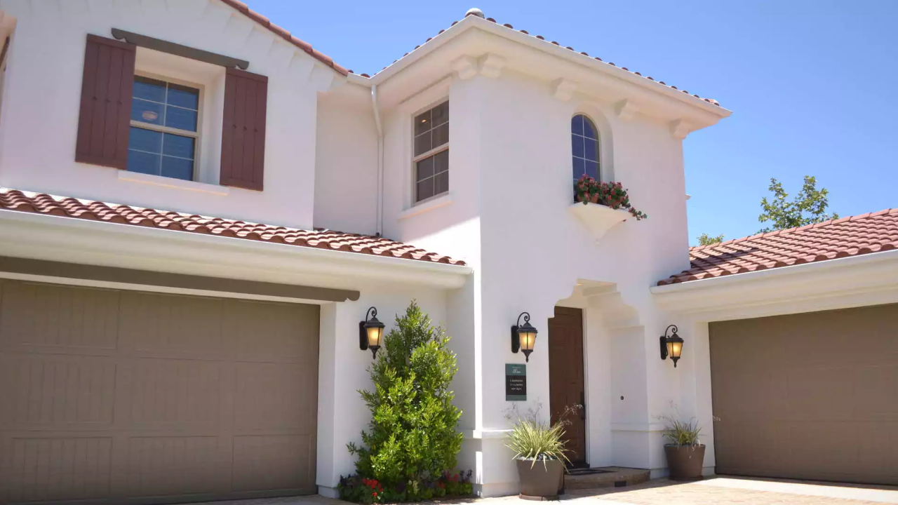

--- FILE ---
content_type: text/css; charset=utf-8
request_url: https://carcesimmobilier.com/fr/styles-XJXZZHHG.css
body_size: 2603
content:
@charset "UTF-8";html{--mat-sys-background: #fff8f8;--mat-sys-error: #ba1a1a;--mat-sys-error-container: #ffdad6;--mat-sys-inverse-on-surface: #faeeef;--mat-sys-inverse-primary: #ffb1c5;--mat-sys-inverse-surface: #352f30;--mat-sys-on-background: #201a1b;--mat-sys-on-error: #ffffff;--mat-sys-on-error-container: #410002;--mat-sys-on-primary: #ffffff;--mat-sys-on-primary-container: #3f001b;--mat-sys-on-primary-fixed: #3f001b;--mat-sys-on-primary-fixed-variant: #8f0045;--mat-sys-on-secondary: #ffffff;--mat-sys-on-secondary-container: #2b151b;--mat-sys-on-secondary-fixed: #2b151b;--mat-sys-on-secondary-fixed-variant: #5b3f46;--mat-sys-on-surface: #201a1b;--mat-sys-on-surface-variant: #514346;--mat-sys-on-tertiary: #ffffff;--mat-sys-on-tertiary-container: #410000;--mat-sys-on-tertiary-fixed: #410000;--mat-sys-on-tertiary-fixed-variant: #930100;--mat-sys-outline: #847376;--mat-sys-outline-variant: #d6c2c5;--mat-sys-primary: #ba005c;--mat-sys-primary-container: #ffd9e1;--mat-sys-primary-fixed: #ffd9e1;--mat-sys-primary-fixed-dim: #ffb1c5;--mat-sys-scrim: #000000;--mat-sys-secondary: #74565d;--mat-sys-secondary-container: #ffd9e1;--mat-sys-secondary-fixed: #ffd9e1;--mat-sys-secondary-fixed-dim: #e3bdc5;--mat-sys-shadow: #000000;--mat-sys-surface: #fff8f8;--mat-sys-surface-bright: #fff8f8;--mat-sys-surface-container: #f7ebec;--mat-sys-surface-container-high: #f1e5e6;--mat-sys-surface-container-highest: #ece0e1;--mat-sys-surface-container-low: #fdf1f2;--mat-sys-surface-container-lowest: #ffffff;--mat-sys-surface-dim: #e3d7d8;--mat-sys-surface-tint: #ba005c;--mat-sys-surface-variant: #f3dde1;--mat-sys-tertiary: #c00100;--mat-sys-tertiary-container: #ffdad4;--mat-sys-tertiary-fixed: #ffdad4;--mat-sys-tertiary-fixed-dim: #ffb4a8;--mat-sys-neutral-variant20: #3a2d30;--mat-sys-neutral10: #201a1b}.sb-default .sb-wrapper{--sb-color: #fff;--sb-background: var(--button-color);--sb-border-radius: 4px;--sb-overflow: hidden}.sb-default .sb-wrapper.sb-show-icon.sb-show-text{--sb-text-padding: 0 1em 0 0}.sb-default .sb-wrapper.sb-show-icon.sb-show-text .sb-text{filter:none}:root{--body-line-height: 20px}html{background:url("./media/bg_main-WUBGEGJ2.webp") no-repeat center center fixed;background-size:cover;scroll-behavior:smooth}html{--mat-sys-background: #fff8f7;--mat-sys-error: #ba1a1a;--mat-sys-error-container: #ffdad6;--mat-sys-inverse-on-surface: #ffedea;--mat-sys-inverse-primary: #ffb4aa;--mat-sys-inverse-surface: #3d2c2a;--mat-sys-on-background: #261816;--mat-sys-on-error: #ffffff;--mat-sys-on-error-container: #410002;--mat-sys-on-primary: #ffffff;--mat-sys-on-primary-container: #410001;--mat-sys-on-primary-fixed: #410001;--mat-sys-on-primary-fixed-variant: #91080c;--mat-sys-on-secondary: #ffffff;--mat-sys-on-secondary-container: #3f0303;--mat-sys-on-secondary-fixed: #3f0303;--mat-sys-on-secondary-fixed-variant: #7a2e27;--mat-sys-on-surface: #261816;--mat-sys-on-surface-variant: #5a413d;--mat-sys-on-tertiary: #ffffff;--mat-sys-on-tertiary-container: #2a1800;--mat-sys-on-tertiary-fixed: #2a1800;--mat-sys-on-tertiary-fixed-variant: #643f00;--mat-sys-outline: #8e706c;--mat-sys-outline-variant: #e2beba;--mat-sys-primary: #b42721;--mat-sys-primary-container: #ffdad5;--mat-sys-primary-fixed: #ffdad5;--mat-sys-primary-fixed-dim: #ffb4aa;--mat-sys-scrim: #000000;--mat-sys-secondary: #98453c;--mat-sys-secondary-container: #ffdad5;--mat-sys-secondary-fixed: #ffdad5;--mat-sys-secondary-fixed-dim: #ffb4aa;--mat-sys-shadow: #000000;--mat-sys-surface: #fff8f7;--mat-sys-surface-bright: #fff8f7;--mat-sys-surface-container: #ffe9e6;--mat-sys-surface-container-high: #fee2de;--mat-sys-surface-container-highest: #f8dcd9;--mat-sys-surface-container-low: #fff0ee;--mat-sys-surface-container-lowest: #ffffff;--mat-sys-surface-dim: #efd4d0;--mat-sys-surface-tint: #b42721;--mat-sys-surface-variant: #ffdad5;--mat-sys-tertiary: #845400;--mat-sys-tertiary-container: #ffddb6;--mat-sys-tertiary-fixed: #ffddb6;--mat-sys-tertiary-fixed-dim: #feb95b;--mat-sys-neutral-variant20: #412b28;--mat-sys-neutral10: #261816}html{--mat-sys-level0: 0px 0px 0px 0px rgba(0, 0, 0, .2), 0px 0px 0px 0px rgba(0, 0, 0, .14), 0px 0px 0px 0px rgba(0, 0, 0, .12)}html{--mat-sys-level1: 0px 2px 1px -1px rgba(0, 0, 0, .2), 0px 1px 1px 0px rgba(0, 0, 0, .14), 0px 1px 3px 0px rgba(0, 0, 0, .12)}html{--mat-sys-level2: 0px 3px 3px -2px rgba(0, 0, 0, .2), 0px 3px 4px 0px rgba(0, 0, 0, .14), 0px 1px 8px 0px rgba(0, 0, 0, .12)}html{--mat-sys-level3: 0px 3px 5px -1px rgba(0, 0, 0, .2), 0px 6px 10px 0px rgba(0, 0, 0, .14), 0px 1px 18px 0px rgba(0, 0, 0, .12)}html{--mat-sys-level4: 0px 5px 5px -3px rgba(0, 0, 0, .2), 0px 8px 10px 1px rgba(0, 0, 0, .14), 0px 3px 14px 2px rgba(0, 0, 0, .12)}html{--mat-sys-level5: 0px 7px 8px -4px rgba(0, 0, 0, .2), 0px 12px 17px 2px rgba(0, 0, 0, .14), 0px 5px 22px 4px rgba(0, 0, 0, .12)}html{--mat-sys-body-large: 400 1rem / 1.5rem Roboto;--mat-sys-body-large-font: Roboto;--mat-sys-body-large-line-height: 1.5rem;--mat-sys-body-large-size: 1rem;--mat-sys-body-large-tracking: .031rem;--mat-sys-body-large-weight: 400;--mat-sys-body-medium: 400 .875rem / 1.25rem Roboto;--mat-sys-body-medium-font: Roboto;--mat-sys-body-medium-line-height: 1.25rem;--mat-sys-body-medium-size: .875rem;--mat-sys-body-medium-tracking: .016rem;--mat-sys-body-medium-weight: 400;--mat-sys-body-small: 400 .75rem / 1rem Roboto;--mat-sys-body-small-font: Roboto;--mat-sys-body-small-line-height: 1rem;--mat-sys-body-small-size: .75rem;--mat-sys-body-small-tracking: .025rem;--mat-sys-body-small-weight: 400;--mat-sys-display-large: 400 3.562rem / 4rem Roboto;--mat-sys-display-large-font: Roboto;--mat-sys-display-large-line-height: 4rem;--mat-sys-display-large-size: 3.562rem;--mat-sys-display-large-tracking: -.016rem;--mat-sys-display-large-weight: 400;--mat-sys-display-medium: 400 2.812rem / 3.25rem Roboto;--mat-sys-display-medium-font: Roboto;--mat-sys-display-medium-line-height: 3.25rem;--mat-sys-display-medium-size: 2.812rem;--mat-sys-display-medium-tracking: 0;--mat-sys-display-medium-weight: 400;--mat-sys-display-small: 400 2.25rem / 2.75rem Roboto;--mat-sys-display-small-font: Roboto;--mat-sys-display-small-line-height: 2.75rem;--mat-sys-display-small-size: 2.25rem;--mat-sys-display-small-tracking: 0;--mat-sys-display-small-weight: 400;--mat-sys-headline-large: 400 2rem / 2.5rem Roboto;--mat-sys-headline-large-font: Roboto;--mat-sys-headline-large-line-height: 2.5rem;--mat-sys-headline-large-size: 2rem;--mat-sys-headline-large-tracking: 0;--mat-sys-headline-large-weight: 400;--mat-sys-headline-medium: 400 1.75rem / 2.25rem Roboto;--mat-sys-headline-medium-font: Roboto;--mat-sys-headline-medium-line-height: 2.25rem;--mat-sys-headline-medium-size: 1.75rem;--mat-sys-headline-medium-tracking: 0;--mat-sys-headline-medium-weight: 400;--mat-sys-headline-small: 400 1.5rem / 2rem Roboto;--mat-sys-headline-small-font: Roboto;--mat-sys-headline-small-line-height: 2rem;--mat-sys-headline-small-size: 1.5rem;--mat-sys-headline-small-tracking: 0;--mat-sys-headline-small-weight: 400;--mat-sys-label-large: 500 .875rem / 1.25rem Roboto;--mat-sys-label-large-font: Roboto;--mat-sys-label-large-line-height: 1.25rem;--mat-sys-label-large-size: .875rem;--mat-sys-label-large-tracking: .006rem;--mat-sys-label-large-weight: 500;--mat-sys-label-large-weight-prominent: 700;--mat-sys-label-medium: 500 .75rem / 1rem Roboto;--mat-sys-label-medium-font: Roboto;--mat-sys-label-medium-line-height: 1rem;--mat-sys-label-medium-size: .75rem;--mat-sys-label-medium-tracking: .031rem;--mat-sys-label-medium-weight: 500;--mat-sys-label-medium-weight-prominent: 700;--mat-sys-label-small: 500 .688rem / 1rem Roboto;--mat-sys-label-small-font: Roboto;--mat-sys-label-small-line-height: 1rem;--mat-sys-label-small-size: .688rem;--mat-sys-label-small-tracking: .031rem;--mat-sys-label-small-weight: 500;--mat-sys-title-large: 400 1.375rem / 1.75rem Roboto;--mat-sys-title-large-font: Roboto;--mat-sys-title-large-line-height: 1.75rem;--mat-sys-title-large-size: 1.375rem;--mat-sys-title-large-tracking: 0;--mat-sys-title-large-weight: 400;--mat-sys-title-medium: 500 1rem / 1.5rem Roboto;--mat-sys-title-medium-font: Roboto;--mat-sys-title-medium-line-height: 1.5rem;--mat-sys-title-medium-size: 1rem;--mat-sys-title-medium-tracking: .009rem;--mat-sys-title-medium-weight: 500;--mat-sys-title-small: 500 .875rem / 1.25rem Roboto;--mat-sys-title-small-font: Roboto;--mat-sys-title-small-line-height: 1.25rem;--mat-sys-title-small-size: .875rem;--mat-sys-title-small-tracking: .006rem;--mat-sys-title-small-weight: 500}html{--mat-sys-corner-extra-large: 28px;--mat-sys-corner-extra-large-top: 28px 28px 0 0;--mat-sys-corner-extra-small: 4px;--mat-sys-corner-extra-small-top: 4px 4px 0 0;--mat-sys-corner-full: 9999px;--mat-sys-corner-large: 16px;--mat-sys-corner-large-end: 0 16px 16px 0;--mat-sys-corner-large-start: 16px 0 0 16px;--mat-sys-corner-large-top: 16px 16px 0 0;--mat-sys-corner-medium: 12px;--mat-sys-corner-none: 0;--mat-sys-corner-small: 8px}html{--mat-sys-dragged-state-layer-opacity: .16;--mat-sys-focus-state-layer-opacity: .12;--mat-sys-hover-state-layer-opacity: .08;--mat-sys-pressed-state-layer-opacity: .12}body{font-family:Roboto,Helvetica Neue,sans-serif;margin:0;font-size:14px;line-height:var(--body-line-height)}.margin-constraint{margin-left:20px;margin-right:20px}.useful-width{max-width:1200px;margin-left:auto;margin-right:auto}h1{font-size:24px;font-weight:400;margin:0 0 16px}h2{font-size:20px;font-weight:500;margin-block-start:0px}.max-1-line{overflow:hidden;text-overflow:ellipsis;display:-webkit-box;-webkit-line-clamp:1;line-clamp:1;-webkit-box-orient:vertical}.max-3-lines{overflow:hidden;text-overflow:ellipsis;display:-webkit-box;-webkit-line-clamp:3;line-clamp:3;-webkit-box-orient:vertical}.bg-color-1{background-color:#eee!important}.bg-color-2{background-color:#ffffffb3!important}.bg-color-3{background-color:#ffffffe6!important}a:link{text-decoration:none}a{color:var(--mat-sys-primary);text-decoration:none}.align-center{text-align:center}.align-right{text-align:right}.h-100{height:100%}.border-box{box-sizing:border-box}.cursor-pointer{cursor:pointer}.mt-1{margin-top:1rem!important}.mt-2{margin-top:2rem!important}.mb-0{margin-bottom:0!important}.mb-1{margin-bottom:1rem!important}.mb-2{margin-bottom:2rem!important}.mr-1{margin-right:1rem!important}.p-1{padding:1rem}.p-2{padding:2rem}.pt-2{padding-top:2rem!important}.pb-2{padding-bottom:2rem!important}.py-1{padding-top:1rem!important;padding-bottom:1rem!important}.px-1{padding-left:1rem;padding-right:1rem}.skeleton-block,.skeleton-line{width:100%;animation:skeleton-loading .8s linear infinite alternate}.skeleton-block{height:100%}.skeleton-line{display:inline-block}@keyframes skeleton-loading{0%{background-color:#c2cfd6}to{background-color:#f0f3f5}}


--- FILE ---
content_type: application/javascript; charset=utf-8
request_url: https://carcesimmobilier.com/fr/chunk-ALV4XVPY.js
body_size: 13007
content:
import{Aa as Oe,B as J,Ba as te,Ca as Fe,Cc as Pe,D as ee,F as Te,Ga as Ne,Hc as g,N as j,O as ke,Q as U,Sc as Be,Tb as Le,U as c,Ub as Se,V as h,X as y,_ as r,ba as xe,c as Ee,f as F,g as Ae,gb as k,hb as m,ib as R,j as De,ka as A,n as B,o as we,pa as V,qa as _,r as Me,sb as Re,ua as N,ya as Ce,zb as ie}from"./chunk-LWQ6M66I.js";import{a as u}from"./chunk-I3DTN773.js";var se;try{se=typeof Intl<"u"&&Intl.v8BreakIterator}catch{se=!1}var b=(()=>{class t{_platformId=r(Oe);isBrowser=this._platformId?Be(this._platformId):typeof document=="object"&&!!document;EDGE=this.isBrowser&&/(edge)/i.test(navigator.userAgent);TRIDENT=this.isBrowser&&/(msie|trident)/i.test(navigator.userAgent);BLINK=this.isBrowser&&!!(window.chrome||se)&&typeof CSS<"u"&&!this.EDGE&&!this.TRIDENT;WEBKIT=this.isBrowser&&/AppleWebKit/i.test(navigator.userAgent)&&!this.BLINK&&!this.EDGE&&!this.TRIDENT;IOS=this.isBrowser&&/iPad|iPhone|iPod/.test(navigator.userAgent)&&!("MSStream"in window);FIREFOX=this.isBrowser&&/(firefox|minefield)/i.test(navigator.userAgent);ANDROID=this.isBrowser&&/android/i.test(navigator.userAgent)&&!this.TRIDENT;SAFARI=this.isBrowser&&/safari/i.test(navigator.userAgent)&&this.WEBKIT;constructor(){}static \u0275fac=function(i){return new(i||t)};static \u0275prov=c({token:t,factory:t.\u0275fac,providedIn:"root"})}return t})();var L;function st(){if(L==null&&typeof window<"u")try{window.addEventListener("test",null,Object.defineProperty({},"passive",{get:()=>L=!0}))}finally{L=L||!1}return L}function C(t){return st()?t:!!t.capture}var S=function(t){return t[t.NORMAL=0]="NORMAL",t[t.NEGATED=1]="NEGATED",t[t.INVERTED=2]="INVERTED",t}(S||{}),H,D;function qt(){if(D==null){if(typeof document!="object"||!document||typeof Element!="function"||!Element)return D=!1,D;if("scrollBehavior"in document.documentElement.style)D=!0;else{let t=Element.prototype.scrollTo;t?D=!/\{\s*\[native code\]\s*\}/.test(t.toString()):D=!1}}return D}function Jt(){if(typeof document!="object"||!document)return S.NORMAL;if(H==null){let t=document.createElement("div"),n=t.style;t.dir="rtl",n.width="1px",n.overflow="auto",n.visibility="hidden",n.pointerEvents="none",n.position="absolute";let e=document.createElement("div"),i=e.style;i.width="2px",i.height="1px",t.appendChild(e),document.body.appendChild(t),H=S.NORMAL,t.scrollLeft===0&&(t.scrollLeft=1,H=t.scrollLeft===0?S.NEGATED:S.INVERTED),t.remove()}return H}var ne;function ot(){if(ne==null){let t=typeof document<"u"?document.head:null;ne=!!(t&&(t.createShadowRoot||t.attachShadow))}return ne}function je(t){if(ot()){let n=t.getRootNode?t.getRootNode():null;if(typeof ShadowRoot<"u"&&ShadowRoot&&n instanceof ShadowRoot)return n}return null}function rt(){let t=typeof document<"u"&&document?document.activeElement:null;for(;t&&t.shadowRoot;){let n=t.shadowRoot.activeElement;if(n===t)break;t=n}return t}function I(t){return t.composedPath?t.composedPath()[0]:t.target}function ei(){return typeof __karma__<"u"&&!!__karma__||typeof jasmine<"u"&&!!jasmine||typeof jest<"u"&&!!jest||typeof Mocha<"u"&&!!Mocha}var K=new WeakMap,W=(()=>{class t{_appRef;_injector=r(A);_environmentInjector=r(xe);load(e){let i=this._appRef=this._appRef||this._injector.get(Re),s=K.get(i);s||(s={loaders:new Set,refs:[]},K.set(i,s),i.onDestroy(()=>{K.get(i)?.refs.forEach(o=>o.destroy()),K.delete(i)})),s.loaders.has(e)||(s.loaders.add(e),s.refs.push(Pe(e,{environmentInjector:this._environmentInjector})))}static \u0275fac=function(i){return new(i||t)};static \u0275prov=c({token:t,factory:t.\u0275fac,providedIn:"root"})}return t})(),oe=(()=>{class t{static \u0275fac=function(i){return new(i||t)};static \u0275cmp=k({type:t,selectors:[["ng-component"]],exportAs:["cdkVisuallyHidden"],decls:0,vars:0,template:function(i,s){},styles:[".cdk-visually-hidden{border:0;clip:rect(0 0 0 0);height:1px;margin:-1px;overflow:hidden;padding:0;position:absolute;width:1px;white-space:nowrap;outline:0;-webkit-appearance:none;-moz-appearance:none;left:0}[dir=rtl] .cdk-visually-hidden{left:auto;right:0}"],encapsulation:2,changeDetection:0})}return t})();function ci(t,...n){return n.length?n.some(e=>t[e]):t.altKey||t.shiftKey||t.ctrlKey||t.metaKey}function ui(t){return t!=null&&`${t}`!="false"}function hi(t,n=0){return at(t)?Number(t):arguments.length===2?n:0}function at(t){return!isNaN(parseFloat(t))&&!isNaN(Number(t))}function re(t){return Array.isArray(t)?t:[t]}function mi(t){return t==null?"":typeof t=="string"?t:`${t}px`}function w(t){return t instanceof N?t.nativeElement:t}var ct=(()=>{class t{create(e){return typeof MutationObserver>"u"?null:new MutationObserver(e)}static \u0275fac=function(i){return new(i||t)};static \u0275prov=c({token:t,factory:t.\u0275fac,providedIn:"root"})}return t})();var Ue=(()=>{class t{static \u0275fac=function(i){return new(i||t)};static \u0275mod=m({type:t});static \u0275inj=h({providers:[ct]})}return t})();var Ve=new Set,M,dt=(()=>{class t{_platform=r(b);_nonce=r(Fe,{optional:!0});_matchMedia;constructor(){this._matchMedia=this._platform.isBrowser&&window.matchMedia?window.matchMedia.bind(window):ut}matchMedia(e){return(this._platform.WEBKIT||this._platform.BLINK)&&lt(e,this._nonce),this._matchMedia(e)}static \u0275fac=function(i){return new(i||t)};static \u0275prov=c({token:t,factory:t.\u0275fac,providedIn:"root"})}return t})();function lt(t,n){if(!Ve.has(t))try{M||(M=document.createElement("style"),n&&M.setAttribute("nonce",n),M.setAttribute("type","text/css"),document.head.appendChild(M)),M.sheet&&(M.sheet.insertRule(`@media ${t} {body{ }}`,0),Ve.add(t))}catch(e){console.error(e)}}function ut(t){return{matches:t==="all"||t==="",media:t,addListener:()=>{},removeListener:()=>{}}}var Ke=(()=>{class t{_mediaMatcher=r(dt);_zone=r(_);_queries=new Map;_destroySubject=new F;constructor(){}ngOnDestroy(){this._destroySubject.next(),this._destroySubject.complete()}isMatched(e){return He(re(e)).some(s=>this._registerQuery(s).mql.matches)}observe(e){let s=He(re(e)).map(a=>this._registerQuery(a).observable),o=we(s);return o=Me(o.pipe(ee(1)),o.pipe(j(1),J(0))),o.pipe(B(a=>{let d={matches:!1,breakpoints:{}};return a.forEach(({matches:p,query:v})=>{d.matches=d.matches||p,d.breakpoints[v]=p}),d}))}_registerQuery(e){if(this._queries.has(e))return this._queries.get(e);let i=this._mediaMatcher.matchMedia(e),o={observable:new Ee(a=>{let d=p=>this._zone.run(()=>a.next(p));return i.addListener(d),()=>{i.removeListener(d)}}).pipe(ke(i),B(({matches:a})=>({query:e,matches:a})),U(this._destroySubject)),mql:i};return this._queries.set(e,o),o}static \u0275fac=function(i){return new(i||t)};static \u0275prov=c({token:t,factory:t.\u0275fac,providedIn:"root"})}return t})();function He(t){return t.map(n=>n.split(",")).reduce((n,e)=>n.concat(e)).map(n=>n.trim())}var Ai={XSmall:"(max-width: 599.98px)",Small:"(min-width: 600px) and (max-width: 959.98px)",Medium:"(min-width: 960px) and (max-width: 1279.98px)",Large:"(min-width: 1280px) and (max-width: 1919.98px)",XLarge:"(min-width: 1920px)",Handset:"(max-width: 599.98px) and (orientation: portrait), (max-width: 959.98px) and (orientation: landscape)",Tablet:"(min-width: 600px) and (max-width: 839.98px) and (orientation: portrait), (min-width: 960px) and (max-width: 1279.98px) and (orientation: landscape)",Web:"(min-width: 840px) and (orientation: portrait), (min-width: 1280px) and (orientation: landscape)",HandsetPortrait:"(max-width: 599.98px) and (orientation: portrait)",TabletPortrait:"(min-width: 600px) and (max-width: 839.98px) and (orientation: portrait)",WebPortrait:"(min-width: 840px) and (orientation: portrait)",HandsetLandscape:"(max-width: 959.98px) and (orientation: landscape)",TabletLandscape:"(min-width: 960px) and (max-width: 1279.98px) and (orientation: landscape)",WebLandscape:"(min-width: 1280px) and (orientation: landscape)"};var pt=(()=>{class t{_platform=r(b);constructor(){}isDisabled(e){return e.hasAttribute("disabled")}isVisible(e){return _t(e)&&getComputedStyle(e).visibility==="visible"}isTabbable(e){if(!this._platform.isBrowser)return!1;let i=ft(Dt(e));if(i&&(We(i)===-1||!this.isVisible(i)))return!1;let s=e.nodeName.toLowerCase(),o=We(e);return e.hasAttribute("contenteditable")?o!==-1:s==="iframe"||s==="object"||this._platform.WEBKIT&&this._platform.IOS&&!Et(e)?!1:s==="audio"?e.hasAttribute("controls")?o!==-1:!1:s==="video"?o===-1?!1:o!==null?!0:this._platform.FIREFOX||e.hasAttribute("controls"):e.tabIndex>=0}isFocusable(e,i){return At(e)&&!this.isDisabled(e)&&(i?.ignoreVisibility||this.isVisible(e))}static \u0275fac=function(i){return new(i||t)};static \u0275prov=c({token:t,factory:t.\u0275fac,providedIn:"root"})}return t})();function ft(t){try{return t.frameElement}catch{return null}}function _t(t){return!!(t.offsetWidth||t.offsetHeight||typeof t.getClientRects=="function"&&t.getClientRects().length)}function gt(t){let n=t.nodeName.toLowerCase();return n==="input"||n==="select"||n==="button"||n==="textarea"}function bt(t){return yt(t)&&t.type=="hidden"}function vt(t){return It(t)&&t.hasAttribute("href")}function yt(t){return t.nodeName.toLowerCase()=="input"}function It(t){return t.nodeName.toLowerCase()=="a"}function $e(t){if(!t.hasAttribute("tabindex")||t.tabIndex===void 0)return!1;let n=t.getAttribute("tabindex");return!!(n&&!isNaN(parseInt(n,10)))}function We(t){if(!$e(t))return null;let n=parseInt(t.getAttribute("tabindex")||"",10);return isNaN(n)?-1:n}function Et(t){let n=t.nodeName.toLowerCase(),e=n==="input"&&t.type;return e==="text"||e==="password"||n==="select"||n==="textarea"}function At(t){return bt(t)?!1:gt(t)||vt(t)||t.hasAttribute("contenteditable")||$e(t)}function Dt(t){return t.ownerDocument&&t.ownerDocument.defaultView||window}var de=class{_element;_checker;_ngZone;_document;_injector;_startAnchor;_endAnchor;_hasAttached=!1;startAnchorListener=()=>this.focusLastTabbableElement();endAnchorListener=()=>this.focusFirstTabbableElement();get enabled(){return this._enabled}set enabled(n){this._enabled=n,this._startAnchor&&this._endAnchor&&(this._toggleAnchorTabIndex(n,this._startAnchor),this._toggleAnchorTabIndex(n,this._endAnchor))}_enabled=!0;constructor(n,e,i,s,o=!1,a){this._element=n,this._checker=e,this._ngZone=i,this._document=s,this._injector=a,o||this.attachAnchors()}destroy(){let n=this._startAnchor,e=this._endAnchor;n&&(n.removeEventListener("focus",this.startAnchorListener),n.remove()),e&&(e.removeEventListener("focus",this.endAnchorListener),e.remove()),this._startAnchor=this._endAnchor=null,this._hasAttached=!1}attachAnchors(){return this._hasAttached?!0:(this._ngZone.runOutsideAngular(()=>{this._startAnchor||(this._startAnchor=this._createAnchor(),this._startAnchor.addEventListener("focus",this.startAnchorListener)),this._endAnchor||(this._endAnchor=this._createAnchor(),this._endAnchor.addEventListener("focus",this.endAnchorListener))}),this._element.parentNode&&(this._element.parentNode.insertBefore(this._startAnchor,this._element),this._element.parentNode.insertBefore(this._endAnchor,this._element.nextSibling),this._hasAttached=!0),this._hasAttached)}focusInitialElementWhenReady(n){return new Promise(e=>{this._executeOnStable(()=>e(this.focusInitialElement(n)))})}focusFirstTabbableElementWhenReady(n){return new Promise(e=>{this._executeOnStable(()=>e(this.focusFirstTabbableElement(n)))})}focusLastTabbableElementWhenReady(n){return new Promise(e=>{this._executeOnStable(()=>e(this.focusLastTabbableElement(n)))})}_getRegionBoundary(n){let e=this._element.querySelectorAll(`[cdk-focus-region-${n}], [cdkFocusRegion${n}], [cdk-focus-${n}]`);return n=="start"?e.length?e[0]:this._getFirstTabbableElement(this._element):e.length?e[e.length-1]:this._getLastTabbableElement(this._element)}focusInitialElement(n){let e=this._element.querySelector("[cdk-focus-initial], [cdkFocusInitial]");if(e){if(!this._checker.isFocusable(e)){let i=this._getFirstTabbableElement(e);return i?.focus(n),!!i}return e.focus(n),!0}return this.focusFirstTabbableElement(n)}focusFirstTabbableElement(n){let e=this._getRegionBoundary("start");return e&&e.focus(n),!!e}focusLastTabbableElement(n){let e=this._getRegionBoundary("end");return e&&e.focus(n),!!e}hasAttached(){return this._hasAttached}_getFirstTabbableElement(n){if(this._checker.isFocusable(n)&&this._checker.isTabbable(n))return n;let e=n.children;for(let i=0;i<e.length;i++){let s=e[i].nodeType===this._document.ELEMENT_NODE?this._getFirstTabbableElement(e[i]):null;if(s)return s}return null}_getLastTabbableElement(n){if(this._checker.isFocusable(n)&&this._checker.isTabbable(n))return n;let e=n.children;for(let i=e.length-1;i>=0;i--){let s=e[i].nodeType===this._document.ELEMENT_NODE?this._getLastTabbableElement(e[i]):null;if(s)return s}return null}_createAnchor(){let n=this._document.createElement("div");return this._toggleAnchorTabIndex(this._enabled,n),n.classList.add("cdk-visually-hidden"),n.classList.add("cdk-focus-trap-anchor"),n.setAttribute("aria-hidden","true"),n}_toggleAnchorTabIndex(n,e){n?e.setAttribute("tabindex","0"):e.removeAttribute("tabindex")}toggleAnchors(n){this._startAnchor&&this._endAnchor&&(this._toggleAnchorTabIndex(n,this._startAnchor),this._toggleAnchorTabIndex(n,this._endAnchor))}_executeOnStable(n){this._injector?Ne(n,{injector:this._injector}):setTimeout(n)}},Ji=(()=>{class t{_checker=r(pt);_ngZone=r(_);_document=r(g);_injector=r(A);constructor(){r(W).load(oe)}create(e,i=!1){return new de(e,this._checker,this._ngZone,this._document,i,this._injector)}static \u0275fac=function(i){return new(i||t)};static \u0275prov=c({token:t,factory:t.\u0275fac,providedIn:"root"})}return t})();function le(t){return t.buttons===0||t.detail===0}function ue(t){let n=t.touches&&t.touches[0]||t.changedTouches&&t.changedTouches[0];return!!n&&n.identifier===-1&&(n.radiusX==null||n.radiusX===1)&&(n.radiusY==null||n.radiusY===1)}var wt=new y("cdk-input-modality-detector-options"),Mt={ignoreKeys:[18,17,224,91,16]},Ye=650,O=C({passive:!0,capture:!0}),Tt=(()=>{class t{_platform=r(b);modalityDetected;modalityChanged;get mostRecentModality(){return this._modality.value}_mostRecentTarget=null;_modality=new Ae(null);_options;_lastTouchMs=0;_onKeydown=e=>{this._options?.ignoreKeys?.some(i=>i===e.keyCode)||(this._modality.next("keyboard"),this._mostRecentTarget=I(e))};_onMousedown=e=>{Date.now()-this._lastTouchMs<Ye||(this._modality.next(le(e)?"keyboard":"mouse"),this._mostRecentTarget=I(e))};_onTouchstart=e=>{if(ue(e)){this._modality.next("keyboard");return}this._lastTouchMs=Date.now(),this._modality.next("touch"),this._mostRecentTarget=I(e)};constructor(){let e=r(_),i=r(g),s=r(wt,{optional:!0});this._options=u(u({},Mt),s),this.modalityDetected=this._modality.pipe(j(1)),this.modalityChanged=this.modalityDetected.pipe(Te()),this._platform.isBrowser&&e.runOutsideAngular(()=>{i.addEventListener("keydown",this._onKeydown,O),i.addEventListener("mousedown",this._onMousedown,O),i.addEventListener("touchstart",this._onTouchstart,O)})}ngOnDestroy(){this._modality.complete(),this._platform.isBrowser&&(document.removeEventListener("keydown",this._onKeydown,O),document.removeEventListener("mousedown",this._onMousedown,O),document.removeEventListener("touchstart",this._onTouchstart,O))}static \u0275fac=function(i){return new(i||t)};static \u0275prov=c({token:t,factory:t.\u0275fac,providedIn:"root"})}return t})(),kt=new y("liveAnnouncerElement",{providedIn:"root",factory:xt});function xt(){return null}var Ct=new y("LIVE_ANNOUNCER_DEFAULT_OPTIONS"),Ot=0,en=(()=>{class t{_ngZone=r(_);_defaultOptions=r(Ct,{optional:!0});_liveElement;_document=r(g);_previousTimeout;_currentPromise;_currentResolve;constructor(){let e=r(kt,{optional:!0});this._liveElement=e||this._createLiveElement()}announce(e,...i){let s=this._defaultOptions,o,a;return i.length===1&&typeof i[0]=="number"?a=i[0]:[o,a]=i,this.clear(),clearTimeout(this._previousTimeout),o||(o=s&&s.politeness?s.politeness:"polite"),a==null&&s&&(a=s.duration),this._liveElement.setAttribute("aria-live",o),this._liveElement.id&&this._exposeAnnouncerToModals(this._liveElement.id),this._ngZone.runOutsideAngular(()=>(this._currentPromise||(this._currentPromise=new Promise(d=>this._currentResolve=d)),clearTimeout(this._previousTimeout),this._previousTimeout=setTimeout(()=>{this._liveElement.textContent=e,typeof a=="number"&&(this._previousTimeout=setTimeout(()=>this.clear(),a)),this._currentResolve?.(),this._currentPromise=this._currentResolve=void 0},100),this._currentPromise))}clear(){this._liveElement&&(this._liveElement.textContent="")}ngOnDestroy(){clearTimeout(this._previousTimeout),this._liveElement?.remove(),this._liveElement=null,this._currentResolve?.(),this._currentPromise=this._currentResolve=void 0}_createLiveElement(){let e="cdk-live-announcer-element",i=this._document.getElementsByClassName(e),s=this._document.createElement("div");for(let o=0;o<i.length;o++)i[o].remove();return s.classList.add(e),s.classList.add("cdk-visually-hidden"),s.setAttribute("aria-atomic","true"),s.setAttribute("aria-live","polite"),s.id=`cdk-live-announcer-${Ot++}`,this._document.body.appendChild(s),s}_exposeAnnouncerToModals(e){let i=this._document.querySelectorAll('body > .cdk-overlay-container [aria-modal="true"]');for(let s=0;s<i.length;s++){let o=i[s],a=o.getAttribute("aria-owns");a?a.indexOf(e)===-1&&o.setAttribute("aria-owns",a+" "+e):o.setAttribute("aria-owns",e)}}static \u0275fac=function(i){return new(i||t)};static \u0275prov=c({token:t,factory:t.\u0275fac,providedIn:"root"})}return t})();var G=function(t){return t[t.IMMEDIATE=0]="IMMEDIATE",t[t.EVENTUAL=1]="EVENTUAL",t}(G||{}),Ft=new y("cdk-focus-monitor-default-options"),z=C({passive:!0,capture:!0}),tn=(()=>{class t{_ngZone=r(_);_platform=r(b);_inputModalityDetector=r(Tt);_origin=null;_lastFocusOrigin;_windowFocused=!1;_windowFocusTimeoutId;_originTimeoutId;_originFromTouchInteraction=!1;_elementInfo=new Map;_monitoredElementCount=0;_rootNodeFocusListenerCount=new Map;_detectionMode;_windowFocusListener=()=>{this._windowFocused=!0,this._windowFocusTimeoutId=setTimeout(()=>this._windowFocused=!1)};_document=r(g,{optional:!0});_stopInputModalityDetector=new F;constructor(){let e=r(Ft,{optional:!0});this._detectionMode=e?.detectionMode||G.IMMEDIATE}_rootNodeFocusAndBlurListener=e=>{let i=I(e);for(let s=i;s;s=s.parentElement)e.type==="focus"?this._onFocus(e,s):this._onBlur(e,s)};monitor(e,i=!1){let s=w(e);if(!this._platform.isBrowser||s.nodeType!==1)return De();let o=je(s)||this._getDocument(),a=this._elementInfo.get(s);if(a)return i&&(a.checkChildren=!0),a.subject;let d={checkChildren:i,subject:new F,rootNode:o};return this._elementInfo.set(s,d),this._registerGlobalListeners(d),d.subject}stopMonitoring(e){let i=w(e),s=this._elementInfo.get(i);s&&(s.subject.complete(),this._setClasses(i),this._elementInfo.delete(i),this._removeGlobalListeners(s))}focusVia(e,i,s){let o=w(e),a=this._getDocument().activeElement;o===a?this._getClosestElementsInfo(o).forEach(([d,p])=>this._originChanged(d,i,p)):(this._setOrigin(i),typeof o.focus=="function"&&o.focus(s))}ngOnDestroy(){this._elementInfo.forEach((e,i)=>this.stopMonitoring(i))}_getDocument(){return this._document||document}_getWindow(){return this._getDocument().defaultView||window}_getFocusOrigin(e){return this._origin?this._originFromTouchInteraction?this._shouldBeAttributedToTouch(e)?"touch":"program":this._origin:this._windowFocused&&this._lastFocusOrigin?this._lastFocusOrigin:e&&this._isLastInteractionFromInputLabel(e)?"mouse":"program"}_shouldBeAttributedToTouch(e){return this._detectionMode===G.EVENTUAL||!!e?.contains(this._inputModalityDetector._mostRecentTarget)}_setClasses(e,i){e.classList.toggle("cdk-focused",!!i),e.classList.toggle("cdk-touch-focused",i==="touch"),e.classList.toggle("cdk-keyboard-focused",i==="keyboard"),e.classList.toggle("cdk-mouse-focused",i==="mouse"),e.classList.toggle("cdk-program-focused",i==="program")}_setOrigin(e,i=!1){this._ngZone.runOutsideAngular(()=>{if(this._origin=e,this._originFromTouchInteraction=e==="touch"&&i,this._detectionMode===G.IMMEDIATE){clearTimeout(this._originTimeoutId);let s=this._originFromTouchInteraction?Ye:1;this._originTimeoutId=setTimeout(()=>this._origin=null,s)}})}_onFocus(e,i){let s=this._elementInfo.get(i),o=I(e);!s||!s.checkChildren&&i!==o||this._originChanged(i,this._getFocusOrigin(o),s)}_onBlur(e,i){let s=this._elementInfo.get(i);!s||s.checkChildren&&e.relatedTarget instanceof Node&&i.contains(e.relatedTarget)||(this._setClasses(i),this._emitOrigin(s,null))}_emitOrigin(e,i){e.subject.observers.length&&this._ngZone.run(()=>e.subject.next(i))}_registerGlobalListeners(e){if(!this._platform.isBrowser)return;let i=e.rootNode,s=this._rootNodeFocusListenerCount.get(i)||0;s||this._ngZone.runOutsideAngular(()=>{i.addEventListener("focus",this._rootNodeFocusAndBlurListener,z),i.addEventListener("blur",this._rootNodeFocusAndBlurListener,z)}),this._rootNodeFocusListenerCount.set(i,s+1),++this._monitoredElementCount===1&&(this._ngZone.runOutsideAngular(()=>{this._getWindow().addEventListener("focus",this._windowFocusListener)}),this._inputModalityDetector.modalityDetected.pipe(U(this._stopInputModalityDetector)).subscribe(o=>{this._setOrigin(o,!0)}))}_removeGlobalListeners(e){let i=e.rootNode;if(this._rootNodeFocusListenerCount.has(i)){let s=this._rootNodeFocusListenerCount.get(i);s>1?this._rootNodeFocusListenerCount.set(i,s-1):(i.removeEventListener("focus",this._rootNodeFocusAndBlurListener,z),i.removeEventListener("blur",this._rootNodeFocusAndBlurListener,z),this._rootNodeFocusListenerCount.delete(i))}--this._monitoredElementCount||(this._getWindow().removeEventListener("focus",this._windowFocusListener),this._stopInputModalityDetector.next(),clearTimeout(this._windowFocusTimeoutId),clearTimeout(this._originTimeoutId))}_originChanged(e,i,s){this._setClasses(e,i),this._emitOrigin(s,i),this._lastFocusOrigin=i}_getClosestElementsInfo(e){let i=[];return this._elementInfo.forEach((s,o)=>{(o===e||s.checkChildren&&o.contains(e))&&i.push([o,s])}),i}_isLastInteractionFromInputLabel(e){let{_mostRecentTarget:i,mostRecentModality:s}=this._inputModalityDetector;if(s!=="mouse"||!i||i===e||e.nodeName!=="INPUT"&&e.nodeName!=="TEXTAREA"||e.disabled)return!1;let o=e.labels;if(o){for(let a=0;a<o.length;a++)if(o[a].contains(i))return!0}return!1}static \u0275fac=function(i){return new(i||t)};static \u0275prov=c({token:t,factory:t.\u0275fac,providedIn:"root"})}return t})();var T=function(t){return t[t.NONE=0]="NONE",t[t.BLACK_ON_WHITE=1]="BLACK_ON_WHITE",t[t.WHITE_ON_BLACK=2]="WHITE_ON_BLACK",t}(T||{}),ze="cdk-high-contrast-black-on-white",Ge="cdk-high-contrast-white-on-black",ae="cdk-high-contrast-active",he=(()=>{class t{_platform=r(b);_hasCheckedHighContrastMode;_document=r(g);_breakpointSubscription;constructor(){this._breakpointSubscription=r(Ke).observe("(forced-colors: active)").subscribe(()=>{this._hasCheckedHighContrastMode&&(this._hasCheckedHighContrastMode=!1,this._applyBodyHighContrastModeCssClasses())})}getHighContrastMode(){if(!this._platform.isBrowser)return T.NONE;let e=this._document.createElement("div");e.style.backgroundColor="rgb(1,2,3)",e.style.position="absolute",this._document.body.appendChild(e);let i=this._document.defaultView||window,s=i&&i.getComputedStyle?i.getComputedStyle(e):null,o=(s&&s.backgroundColor||"").replace(/ /g,"");switch(e.remove(),o){case"rgb(0,0,0)":case"rgb(45,50,54)":case"rgb(32,32,32)":return T.WHITE_ON_BLACK;case"rgb(255,255,255)":case"rgb(255,250,239)":return T.BLACK_ON_WHITE}return T.NONE}ngOnDestroy(){this._breakpointSubscription.unsubscribe()}_applyBodyHighContrastModeCssClasses(){if(!this._hasCheckedHighContrastMode&&this._platform.isBrowser&&this._document.body){let e=this._document.body.classList;e.remove(ae,ze,Ge),this._hasCheckedHighContrastMode=!0;let i=this.getHighContrastMode();i===T.BLACK_ON_WHITE?e.add(ae,ze):i===T.WHITE_ON_BLACK&&e.add(ae,Ge)}}static \u0275fac=function(i){return new(i||t)};static \u0275prov=c({token:t,factory:t.\u0275fac,providedIn:"root"})}return t})(),nn=(()=>{class t{constructor(){r(he)._applyBodyHighContrastModeCssClasses()}static \u0275fac=function(i){return new(i||t)};static \u0275mod=m({type:t});static \u0275inj=h({imports:[Ue]})}return t})(),ce={},Nt=(()=>{class t{_appId=r(Ce);getId(e){return this._appId!=="ng"&&(e+=this._appId),ce.hasOwnProperty(e)||(ce[e]=0),`${e}${ce[e]++}`}static \u0275fac=function(i){return new(i||t)};static \u0275prov=c({token:t,factory:t.\u0275fac,providedIn:"root"})}return t})();var St=new y("cdk-dir-doc",{providedIn:"root",factory:Pt});function Pt(){return r(g)}var Bt=/^(ar|ckb|dv|he|iw|fa|nqo|ps|sd|ug|ur|yi|.*[-_](Adlm|Arab|Hebr|Nkoo|Rohg|Thaa))(?!.*[-_](Latn|Cyrl)($|-|_))($|-|_)/i;function jt(t){let n=t?.toLowerCase()||"";return n==="auto"&&typeof navigator<"u"&&navigator?.language?Bt.test(navigator.language)?"rtl":"ltr":n==="rtl"?"rtl":"ltr"}var mn=(()=>{class t{value="ltr";change=new V;constructor(){let e=r(St,{optional:!0});if(e){let i=e.body?e.body.dir:null,s=e.documentElement?e.documentElement.dir:null;this.value=jt(i||s||"ltr")}}ngOnDestroy(){this.change.complete()}static \u0275fac=function(i){return new(i||t)};static \u0275prov=c({token:t,factory:t.\u0275fac,providedIn:"root"})}return t})();var me=(()=>{class t{static \u0275fac=function(i){return new(i||t)};static \u0275mod=m({type:t});static \u0275inj=h({})}return t})();var Ut=["mat-internal-form-field",""],Vt=["*"];var Y=(()=>{class t{constructor(){r(he)._applyBodyHighContrastModeCssClasses()}static \u0275fac=function(i){return new(i||t)};static \u0275mod=m({type:t});static \u0275inj=h({imports:[me,me]})}return t})();var Qn=(()=>{class t{static \u0275fac=function(i){return new(i||t)};static \u0275cmp=k({type:t,selectors:[["structural-styles"]],decls:0,vars:0,template:function(i,s){},styles:['.mat-focus-indicator{position:relative}.mat-focus-indicator::before{top:0;left:0;right:0;bottom:0;position:absolute;box-sizing:border-box;pointer-events:none;display:var(--mat-focus-indicator-display, none);border-width:var(--mat-focus-indicator-border-width, 3px);border-style:var(--mat-focus-indicator-border-style, solid);border-color:var(--mat-focus-indicator-border-color, transparent);border-radius:var(--mat-focus-indicator-border-radius, 4px)}.mat-focus-indicator:focus::before{content:""}@media(forced-colors: active){html{--mat-focus-indicator-display: block}}'],encapsulation:2,changeDetection:0})}return t})();var f=function(t){return t[t.FADING_IN=0]="FADING_IN",t[t.VISIBLE=1]="VISIBLE",t[t.FADING_OUT=2]="FADING_OUT",t[t.HIDDEN=3]="HIDDEN",t}(f||{}),_e=class{_renderer;element;config;_animationForciblyDisabledThroughCss;state=f.HIDDEN;constructor(n,e,i,s=!1){this._renderer=n,this.element=e,this.config=i,this._animationForciblyDisabledThroughCss=s}fadeOut(){this._renderer.fadeOutRipple(this)}},Ze=C({passive:!0,capture:!0}),ge=class{_events=new Map;addHandler(n,e,i,s){let o=this._events.get(e);if(o){let a=o.get(i);a?a.add(s):o.set(i,new Set([s]))}else this._events.set(e,new Map([[i,new Set([s])]])),n.runOutsideAngular(()=>{document.addEventListener(e,this._delegateEventHandler,Ze)})}removeHandler(n,e,i){let s=this._events.get(n);if(!s)return;let o=s.get(e);o&&(o.delete(i),o.size===0&&s.delete(e),s.size===0&&(this._events.delete(n),document.removeEventListener(n,this._delegateEventHandler,Ze)))}_delegateEventHandler=n=>{let e=I(n);e&&this._events.get(n.type)?.forEach((i,s)=>{(s===e||s.contains(e))&&i.forEach(o=>o.handleEvent(n))})}},Z={enterDuration:225,exitDuration:150},Ht=800,Qe=C({passive:!0,capture:!0}),Xe=["mousedown","touchstart"],qe=["mouseup","mouseleave","touchend","touchcancel"],Kt=(()=>{class t{static \u0275fac=function(i){return new(i||t)};static \u0275cmp=k({type:t,selectors:[["ng-component"]],hostAttrs:["mat-ripple-style-loader",""],decls:0,vars:0,template:function(i,s){},styles:[".mat-ripple{overflow:hidden;position:relative}.mat-ripple:not(:empty){transform:translateZ(0)}.mat-ripple.mat-ripple-unbounded{overflow:visible}.mat-ripple-element{position:absolute;border-radius:50%;pointer-events:none;transition:opacity,transform 0ms cubic-bezier(0, 0, 0.2, 1);transform:scale3d(0, 0, 0);background-color:var(--mat-ripple-color, color-mix(in srgb, var(--mat-sys-on-surface) 10%, transparent))}@media(forced-colors: active){.mat-ripple-element{display:none}}.cdk-drag-preview .mat-ripple-element,.cdk-drag-placeholder .mat-ripple-element{display:none}"],encapsulation:2,changeDetection:0})}return t})(),Q=class t{_target;_ngZone;_platform;_containerElement;_triggerElement;_isPointerDown=!1;_activeRipples=new Map;_mostRecentTransientRipple;_lastTouchStartEvent;_pointerUpEventsRegistered=!1;_containerRect;static _eventManager=new ge;constructor(n,e,i,s,o){this._target=n,this._ngZone=e,this._platform=s,s.isBrowser&&(this._containerElement=w(i)),o&&o.get(W).load(Kt)}fadeInRipple(n,e,i={}){let s=this._containerRect=this._containerRect||this._containerElement.getBoundingClientRect(),o=u(u({},Z),i.animation);i.centered&&(n=s.left+s.width/2,e=s.top+s.height/2);let a=i.radius||Wt(n,e,s),d=n-s.left,p=e-s.top,v=o.enterDuration,l=document.createElement("div");l.classList.add("mat-ripple-element"),l.style.left=`${d-a}px`,l.style.top=`${p-a}px`,l.style.height=`${a*2}px`,l.style.width=`${a*2}px`,i.color!=null&&(l.style.backgroundColor=i.color),l.style.transitionDuration=`${v}ms`,this._containerElement.appendChild(l);let be=window.getComputedStyle(l),nt=be.transitionProperty,ve=be.transitionDuration,X=nt==="none"||ve==="0s"||ve==="0s, 0s"||s.width===0&&s.height===0,E=new _e(this,l,i,X);l.style.transform="scale3d(1, 1, 1)",E.state=f.FADING_IN,i.persistent||(this._mostRecentTransientRipple=E);let P=null;return!X&&(v||o.exitDuration)&&this._ngZone.runOutsideAngular(()=>{let ye=()=>{P&&(P.fallbackTimer=null),clearTimeout(Ie),this._finishRippleTransition(E)},q=()=>this._destroyRipple(E),Ie=setTimeout(q,v+100);l.addEventListener("transitionend",ye),l.addEventListener("transitioncancel",q),P={onTransitionEnd:ye,onTransitionCancel:q,fallbackTimer:Ie}}),this._activeRipples.set(E,P),(X||!v)&&this._finishRippleTransition(E),E}fadeOutRipple(n){if(n.state===f.FADING_OUT||n.state===f.HIDDEN)return;let e=n.element,i=u(u({},Z),n.config.animation);e.style.transitionDuration=`${i.exitDuration}ms`,e.style.opacity="0",n.state=f.FADING_OUT,(n._animationForciblyDisabledThroughCss||!i.exitDuration)&&this._finishRippleTransition(n)}fadeOutAll(){this._getActiveRipples().forEach(n=>n.fadeOut())}fadeOutAllNonPersistent(){this._getActiveRipples().forEach(n=>{n.config.persistent||n.fadeOut()})}setupTriggerEvents(n){let e=w(n);!this._platform.isBrowser||!e||e===this._triggerElement||(this._removeTriggerEvents(),this._triggerElement=e,Xe.forEach(i=>{t._eventManager.addHandler(this._ngZone,i,e,this)}))}handleEvent(n){n.type==="mousedown"?this._onMousedown(n):n.type==="touchstart"?this._onTouchStart(n):this._onPointerUp(),this._pointerUpEventsRegistered||(this._ngZone.runOutsideAngular(()=>{qe.forEach(e=>{this._triggerElement.addEventListener(e,this,Qe)})}),this._pointerUpEventsRegistered=!0)}_finishRippleTransition(n){n.state===f.FADING_IN?this._startFadeOutTransition(n):n.state===f.FADING_OUT&&this._destroyRipple(n)}_startFadeOutTransition(n){let e=n===this._mostRecentTransientRipple,{persistent:i}=n.config;n.state=f.VISIBLE,!i&&(!e||!this._isPointerDown)&&n.fadeOut()}_destroyRipple(n){let e=this._activeRipples.get(n)??null;this._activeRipples.delete(n),this._activeRipples.size||(this._containerRect=null),n===this._mostRecentTransientRipple&&(this._mostRecentTransientRipple=null),n.state=f.HIDDEN,e!==null&&(n.element.removeEventListener("transitionend",e.onTransitionEnd),n.element.removeEventListener("transitioncancel",e.onTransitionCancel),e.fallbackTimer!==null&&clearTimeout(e.fallbackTimer)),n.element.remove()}_onMousedown(n){let e=le(n),i=this._lastTouchStartEvent&&Date.now()<this._lastTouchStartEvent+Ht;!this._target.rippleDisabled&&!e&&!i&&(this._isPointerDown=!0,this.fadeInRipple(n.clientX,n.clientY,this._target.rippleConfig))}_onTouchStart(n){if(!this._target.rippleDisabled&&!ue(n)){this._lastTouchStartEvent=Date.now(),this._isPointerDown=!0;let e=n.changedTouches;if(e)for(let i=0;i<e.length;i++)this.fadeInRipple(e[i].clientX,e[i].clientY,this._target.rippleConfig)}}_onPointerUp(){this._isPointerDown&&(this._isPointerDown=!1,this._getActiveRipples().forEach(n=>{let e=n.state===f.VISIBLE||n.config.terminateOnPointerUp&&n.state===f.FADING_IN;!n.config.persistent&&e&&n.fadeOut()}))}_getActiveRipples(){return Array.from(this._activeRipples.keys())}_removeTriggerEvents(){let n=this._triggerElement;n&&(Xe.forEach(e=>t._eventManager.removeHandler(e,n,this)),this._pointerUpEventsRegistered&&(qe.forEach(e=>n.removeEventListener(e,this,Qe)),this._pointerUpEventsRegistered=!1))}};function Wt(t,n,e){let i=Math.max(Math.abs(t-e.left),Math.abs(t-e.right)),s=Math.max(Math.abs(n-e.top),Math.abs(n-e.bottom));return Math.sqrt(i*i+s*s)}var it=new y("mat-ripple-global-options"),Xn=(()=>{class t{_elementRef=r(N);_animationMode=r(te,{optional:!0});color;unbounded;centered;radius=0;animation;get disabled(){return this._disabled}set disabled(e){e&&this.fadeOutAllNonPersistent(),this._disabled=e,this._setupTriggerEventsIfEnabled()}_disabled=!1;get trigger(){return this._trigger||this._elementRef.nativeElement}set trigger(e){this._trigger=e,this._setupTriggerEventsIfEnabled()}_trigger;_rippleRenderer;_globalOptions;_isInitialized=!1;constructor(){let e=r(_),i=r(b),s=r(it,{optional:!0}),o=r(A);this._globalOptions=s||{},this._rippleRenderer=new Q(this,e,this._elementRef,i,o)}ngOnInit(){this._isInitialized=!0,this._setupTriggerEventsIfEnabled()}ngOnDestroy(){this._rippleRenderer._removeTriggerEvents()}fadeOutAll(){this._rippleRenderer.fadeOutAll()}fadeOutAllNonPersistent(){this._rippleRenderer.fadeOutAllNonPersistent()}get rippleConfig(){return{centered:this.centered,radius:this.radius,color:this.color,animation:u(u(u({},this._globalOptions.animation),this._animationMode==="NoopAnimations"?{enterDuration:0,exitDuration:0}:{}),this.animation),terminateOnPointerUp:this._globalOptions.terminateOnPointerUp}}get rippleDisabled(){return this.disabled||!!this._globalOptions.disabled}_setupTriggerEventsIfEnabled(){!this.disabled&&this._isInitialized&&this._rippleRenderer.setupTriggerEvents(this.trigger)}launch(e,i=0,s){return typeof e=="number"?this._rippleRenderer.fadeInRipple(e,i,u(u({},this.rippleConfig),s)):this._rippleRenderer.fadeInRipple(0,0,u(u({},this.rippleConfig),e))}static \u0275fac=function(i){return new(i||t)};static \u0275dir=R({type:t,selectors:[["","mat-ripple",""],["","matRipple",""]],hostAttrs:[1,"mat-ripple"],hostVars:2,hostBindings:function(i,s){i&2&&ie("mat-ripple-unbounded",s.unbounded)},inputs:{color:[0,"matRippleColor","color"],unbounded:[0,"matRippleUnbounded","unbounded"],centered:[0,"matRippleCentered","centered"],radius:[0,"matRippleRadius","radius"],animation:[0,"matRippleAnimation","animation"],disabled:[0,"matRippleDisabled","disabled"],trigger:[0,"matRippleTrigger","trigger"]},exportAs:["matRipple"]})}return t})(),zt=(()=>{class t{static \u0275fac=function(i){return new(i||t)};static \u0275mod=m({type:t});static \u0275inj=h({imports:[Y,Y]})}return t})();var Gt=(()=>{class t{static \u0275fac=function(i){return new(i||t)};static \u0275mod=m({type:t});static \u0275inj=h({imports:[Y]})}return t})();var qn=(()=>{class t{static \u0275fac=function(i){return new(i||t)};static \u0275mod=m({type:t});static \u0275inj=h({imports:[zt,Y,Gt]})}return t})(),Je={capture:!0},et=["focus","mousedown","mouseenter","touchstart"],pe="mat-ripple-loader-uninitialized",fe="mat-ripple-loader-class-name",tt="mat-ripple-loader-centered",$="mat-ripple-loader-disabled",Jn=(()=>{class t{_document=r(g,{optional:!0});_animationMode=r(te,{optional:!0});_globalRippleOptions=r(it,{optional:!0});_platform=r(b);_ngZone=r(_);_injector=r(A);_hosts=new Map;constructor(){this._ngZone.runOutsideAngular(()=>{for(let e of et)this._document?.addEventListener(e,this._onInteraction,Je)})}ngOnDestroy(){let e=this._hosts.keys();for(let i of e)this.destroyRipple(i);for(let i of et)this._document?.removeEventListener(i,this._onInteraction,Je)}configureRipple(e,i){e.setAttribute(pe,this._globalRippleOptions?.namespace??""),(i.className||!e.hasAttribute(fe))&&e.setAttribute(fe,i.className||""),i.centered&&e.setAttribute(tt,""),i.disabled&&e.setAttribute($,"")}setDisabled(e,i){let s=this._hosts.get(e);s?(s.target.rippleDisabled=i,!i&&!s.hasSetUpEvents&&(s.hasSetUpEvents=!0,s.renderer.setupTriggerEvents(e))):i?e.setAttribute($,""):e.removeAttribute($)}_onInteraction=e=>{let i=I(e);if(i instanceof HTMLElement){let s=i.closest(`[${pe}="${this._globalRippleOptions?.namespace??""}"]`);s&&this._createRipple(s)}};_createRipple(e){if(!this._document||this._hosts.has(e))return;e.querySelector(".mat-ripple")?.remove();let i=this._document.createElement("span");i.classList.add("mat-ripple",e.getAttribute(fe)),e.append(i);let s=this._animationMode==="NoopAnimations",o=this._globalRippleOptions,a=s?0:o?.animation?.enterDuration??Z.enterDuration,d=s?0:o?.animation?.exitDuration??Z.exitDuration,p={rippleDisabled:s||o?.disabled||e.hasAttribute($),rippleConfig:{centered:e.hasAttribute(tt),terminateOnPointerUp:o?.terminateOnPointerUp,animation:{enterDuration:a,exitDuration:d}}},v=new Q(p,this._ngZone,i,this._platform,this._injector),l=!p.rippleDisabled;l&&v.setupTriggerEvents(e),this._hosts.set(e,{target:p,renderer:v,hasSetUpEvents:l}),e.removeAttribute(pe)}destroyRipple(e){let i=this._hosts.get(e);i&&(i.renderer._removeTriggerEvents(),this._hosts.delete(e))}static \u0275fac=function(i){return new(i||t)};static \u0275prov=c({token:t,factory:t.\u0275fac,providedIn:"root"})}return t})(),es=(()=>{class t{labelPosition;static \u0275fac=function(i){return new(i||t)};static \u0275cmp=k({type:t,selectors:[["div","mat-internal-form-field",""]],hostAttrs:[1,"mdc-form-field","mat-internal-form-field"],hostVars:2,hostBindings:function(i,s){i&2&&ie("mdc-form-field--align-end",s.labelPosition==="before")},inputs:{labelPosition:"labelPosition"},attrs:Ut,ngContentSelectors:Vt,decls:1,vars:0,template:function(i,s){i&1&&(Le(),Se(0))},styles:[".mat-internal-form-field{-moz-osx-font-smoothing:grayscale;-webkit-font-smoothing:antialiased;display:inline-flex;align-items:center;vertical-align:middle}.mat-internal-form-field>label{margin-left:0;margin-right:auto;padding-left:4px;padding-right:0;order:0}[dir=rtl] .mat-internal-form-field>label{margin-left:auto;margin-right:0;padding-left:0;padding-right:4px}.mdc-form-field--align-end>label{margin-left:auto;margin-right:0;padding-left:0;padding-right:4px;order:-1}[dir=rtl] .mdc-form-field--align-end .mdc-form-field--align-end label{margin-left:0;margin-right:auto;padding-left:4px;padding-right:0}"],encapsulation:2,changeDetection:0})}return t})();export{b as a,S as b,qt as c,Jt as d,rt as e,I as f,ei as g,W as h,ci as i,ui as j,hi as k,re as l,mi as m,w as n,Ue as o,Ke as p,Ai as q,pt as r,Ji as s,en as t,tn as u,nn as v,Nt as w,mn as x,me as y,Y as z,Qn as A,Xn as B,zt as C,qn as D,Jn as E,es as F};
/**i18n:58d50e9797699ce9f9b9beccf45e5700a0d5d0432727896d4ac774598523da3d*/


--- FILE ---
content_type: application/javascript; charset=utf-8
request_url: https://carcesimmobilier.com/fr/chunk-C5GH5PXA.js
body_size: 310
content:
import{b as n,c}from"./chunk-TQKQU5XN.js";import{Bc as a,U as e,_ as i}from"./chunk-LWQ6M66I.js";var s=(()=>{class t{async get(o){return(await fetch(`${n.serverUrl}/${o}`)).json()}static{this.\u0275fac=function(r){return new(r||t)}}static{this.\u0275prov=e({token:t,factory:t.\u0275fac,providedIn:"root"})}}return t})();var d=(()=>{class t{constructor(){this.apiSrv=i(s),this.appSrv=i(c),this.cache$=a({loader:()=>this.apiSrv.get(`loadCache?lang=${this.appSrv.lang}`)})}static{this.\u0275fac=function(r){return new(r||t)}}static{this.\u0275prov=e({token:t,factory:t.\u0275fac,providedIn:"root"})}}return t})();export{d as a};
/**i18n:58d50e9797699ce9f9b9beccf45e5700a0d5d0432727896d4ac774598523da3d*/


--- FILE ---
content_type: application/javascript; charset=utf-8
request_url: https://carcesimmobilier.com/fr/main-PBJ6CTRI.js
body_size: 15512
content:
import{b as d2,c as u2,f as N2}from"./chunk-RYHW2QZM.js";import{a as k2}from"./chunk-C5GH5PXA.js";import{a as x2,b as g2,c as v2,d as b2,e as S2,f as H2,g as A2,h as w2}from"./chunk-SAB64J6C.js";import{a as o1,b as n1}from"./chunk-DOTB4MXR.js";import{c as t2,d as c1,e as r2,f as _,g as C1,h as p1,i as h1,j as z2}from"./chunk-AASYKN5I.js";import{a as e1,b as y2,c as a1}from"./chunk-IGQBA2LH.js";import{a as m2,b as L2,c as M2,e as C2,f as l1,g as s1,h as D,i as p2,j as h2,k as H}from"./chunk-WWDCJ46E.js";import{j as d1,z as u1}from"./chunk-ALV4XVPY.js";import{a as P2}from"./chunk-QYY7PBRA.js";import{a as V2,c as A}from"./chunk-TQKQU5XN.js";import{c as a2,d as o2,f as n2,h as i2,i as f2}from"./chunk-SPZKRGVK.js";import{$ as v,$a as m1,Ba as q1,D as k,E as k1,Gb as f,Hb as i,Hc as c2,Ib as M,Jb as I,K as y1,Kb as Z,Mb as G1,Nc as l2,P as B,Pb as r,Pc as s2,Qb as d,Qc as e2,R as P1,S as _1,Sb as P,U as y,V as z1,Wa as t,Wb as W1,Wc as Y,X as R,Xb as $1,Yb as j1,Z as O,Za as D1,_ as g,_b as m,ab as F1,ac as J,ea as T1,f as H1,fa as E1,fc as M1,gb as h,gc as X1,hb as L1,hc as q,i as A1,j as $,k as w1,ka as j,kc as Q1,mb as b,mc as K1,n as w,na as R1,oc as J1,pb as B1,qa as X,qb as U1,qc as Y1,r as V1,s as f1,sb as Q,tb as S,u as t1,ub as U,v as r1,va as O1,vb as K,w as E,wb as I1,x as V,xb as L,zb as Z1}from"./chunk-LWQ6M66I.js";import{a as i1}from"./chunk-I3DTN773.js";var u3="@",N3=(()=>{class l{doc;delegate;zone;animationType;moduleImpl;_rendererFactoryPromise=null;scheduler=null;injector=g(j);loadingSchedulerFn=g(x3,{optional:!0});_engine;constructor(c,s,a,o,n){this.doc=c,this.delegate=s,this.zone=a,this.animationType=o,this.moduleImpl=n;}ngOnDestroy(){this._engine?.flush();}loadImpl(){let c=()=>this.moduleImpl??import("./chunk-C4CMQPGZ.js").then(a=>a),s;return this.loadingSchedulerFn?s=this.loadingSchedulerFn(c):s=c(),s.catch(a=>{throw new _1(5300,!1);}).then(({ɵcreateEngine:a,ɵAnimationRendererFactory:o})=>{this._engine=a(this.animationType,this.doc);let n=new o(this.delegate,this._engine,this.zone);return this.delegate=n,n;});}createRenderer(c,s){let a=this.delegate.createRenderer(c,s);if(a.ɵtype===0)return a;typeof a.throwOnSyntheticProps=="boolean"&&(a.throwOnSyntheticProps=!1);let o=new N1(a);return s?.data?.animation&&!this._rendererFactoryPromise&&(this._rendererFactoryPromise=this.loadImpl()),this._rendererFactoryPromise?.then(n=>{let z=n.createRenderer(c,s);o.use(z),this.scheduler??=this.injector.get(R1,null,{optional:!0}),this.scheduler?.notify(11);}).catch(n=>{o.use(a);}),o;}begin(){this.delegate.begin?.();}end(){this.delegate.end?.();}whenRenderingDone(){return this.delegate.whenRenderingDone?.()??Promise.resolve();}componentReplaced(c){this._engine?.flush(),this.delegate.componentReplaced?.(c);}static ɵfac=function(s){F1();};static ɵprov=y({token:l,factory:l.ɵfac});}return l;})(),N1=class{delegate;replay=[];ɵtype=1;constructor(e){this.delegate=e;}use(e){if(this.delegate=e,this.replay!==null){for(let c of this.replay)c(e);this.replay=null;}}get data(){return this.delegate.data;}destroy(){this.replay=null,this.delegate.destroy();}createElement(e,c){return this.delegate.createElement(e,c);}createComment(e){return this.delegate.createComment(e);}createText(e){return this.delegate.createText(e);}get destroyNode(){return this.delegate.destroyNode;}appendChild(e,c){this.delegate.appendChild(e,c);}insertBefore(e,c,s,a){this.delegate.insertBefore(e,c,s,a);}removeChild(e,c,s){this.delegate.removeChild(e,c,s);}selectRootElement(e,c){return this.delegate.selectRootElement(e,c);}parentNode(e){return this.delegate.parentNode(e);}nextSibling(e){return this.delegate.nextSibling(e);}setAttribute(e,c,s,a){this.delegate.setAttribute(e,c,s,a);}removeAttribute(e,c,s){this.delegate.removeAttribute(e,c,s);}addClass(e,c){this.delegate.addClass(e,c);}removeClass(e,c){this.delegate.removeClass(e,c);}setStyle(e,c,s,a){this.delegate.setStyle(e,c,s,a);}removeStyle(e,c,s){this.delegate.removeStyle(e,c,s);}setProperty(e,c,s){this.shouldReplay(c)&&this.replay.push(a=>a.setProperty(e,c,s)),this.delegate.setProperty(e,c,s);}setValue(e,c){this.delegate.setValue(e,c);}listen(e,c,s,a){return this.shouldReplay(c)&&this.replay.push(o=>o.listen(e,c,s,a)),this.delegate.listen(e,c,s,a);}shouldReplay(e){return this.replay!==null&&e.startsWith(u3);}},x3=new R("");function _2(l="animations"){return O1("NgAsyncAnimations"),v([{provide:D1,useFactory:(e,c,s)=>new N3(e,c,s,l),deps:[c2,a2,X]},{provide:q1,useValue:l==="noop"?"NoopAnimations":"BrowserAnimations"}]);}var W="Service workers are disabled or not supported by this browser";function g3(l){return f1(()=>w1(new Error(l)));}var F=class{serviceWorker;worker;registration;events;constructor(e){if(this.serviceWorker=e,!e)this.worker=this.events=this.registration=g3(W);else{let s=t1(e,"controllerchange").pipe(w(()=>e.controller)),a=f1(()=>$(e.controller)),o=V1(a,s);this.worker=o.pipe(V(x=>!!x)),this.registration=this.worker.pipe(B(()=>e.getRegistration()));let C=t1(e,"message").pipe(w(x=>x.data)).pipe(V(x=>x&&x.type)).pipe(y1());C.connect(),this.events=C;}}postMessage(e,c){return this.worker.pipe(k(1),P1(s=>{s.postMessage(i1({action:e},c));})).toPromise().then(()=>{});}postMessageWithOperation(e,c,s){let a=this.waitForOperationCompleted(s),o=this.postMessage(e,c);return Promise.all([o,a]).then(([,n])=>n);}generateNonce(){return Math.round(Math.random()*1e7);}eventsOfType(e){let c;return typeof e=="string"?c=s=>s.type===e:c=s=>e.includes(s.type),this.events.pipe(V(c));}nextEventOfType(e){return this.eventsOfType(e).pipe(k(1));}waitForOperationCompleted(e){return this.eventsOfType("OPERATION_COMPLETED").pipe(V(c=>c.nonce===e),k(1),w(c=>{if(c.result!==void 0)return c.result;throw new Error(c.error);})).toPromise();}get isEnabled(){return!!this.serviceWorker;}},v3=(()=>{class l{sw;messages;notificationClicks;subscription;get isEnabled(){return this.sw.isEnabled;}pushManager=null;subscriptionChanges=new H1();constructor(c){if(this.sw=c,!c.isEnabled){this.messages=E,this.notificationClicks=E,this.subscription=E;return;}this.messages=this.sw.eventsOfType("PUSH").pipe(w(a=>a.data)),this.notificationClicks=this.sw.eventsOfType("NOTIFICATION_CLICK").pipe(w(a=>a.data)),this.pushManager=this.sw.registration.pipe(w(a=>a.pushManager));let s=this.pushManager.pipe(B(a=>a.getSubscription()));this.subscription=r1(s,this.subscriptionChanges);}requestSubscription(c){if(!this.sw.isEnabled||this.pushManager===null)return Promise.reject(new Error(W));let s={userVisibleOnly:!0},a=this.decodeBase64(c.serverPublicKey.replace(/_/g,"/").replace(/-/g,"+")),o=new Uint8Array(new ArrayBuffer(a.length));for(let n=0;n<a.length;n++)o[n]=a.charCodeAt(n);return s.applicationServerKey=o,this.pushManager.pipe(B(n=>n.subscribe(s)),k(1)).toPromise().then(n=>(this.subscriptionChanges.next(n),n));}unsubscribe(){if(!this.sw.isEnabled)return Promise.reject(new Error(W));let c=s=>{if(s===null)throw new Error("Not subscribed to push notifications.");return s.unsubscribe().then(a=>{if(!a)throw new Error("Unsubscribe failed!");this.subscriptionChanges.next(null);});};return this.subscription.pipe(k(1),B(c)).toPromise();}decodeBase64(c){return atob(c);}static ɵfac=function(s){return new(s||l)(O(F));};static ɵprov=y({token:l,factory:l.ɵfac});}return l;})(),b3=(()=>{class l{sw;versionUpdates;unrecoverable;get isEnabled(){return this.sw.isEnabled;}constructor(c){if(this.sw=c,!c.isEnabled){this.versionUpdates=E,this.unrecoverable=E;return;}this.versionUpdates=this.sw.eventsOfType(["VERSION_DETECTED","VERSION_INSTALLATION_FAILED","VERSION_READY","NO_NEW_VERSION_DETECTED"]),this.unrecoverable=this.sw.eventsOfType("UNRECOVERABLE_STATE");}checkForUpdate(){if(!this.sw.isEnabled)return Promise.reject(new Error(W));let c=this.sw.generateNonce();return this.sw.postMessageWithOperation("CHECK_FOR_UPDATES",{nonce:c},c);}activateUpdate(){if(!this.sw.isEnabled)return Promise.reject(new Error(W));let c=this.sw.generateNonce();return this.sw.postMessageWithOperation("ACTIVATE_UPDATE",{nonce:c},c);}static ɵfac=function(s){return new(s||l)(O(F));};static ɵprov=y({token:l,factory:l.ɵfac});}return l;})();var T2=new R("");function S3(l,e,c){return()=>{if(!("serviceWorker"in navigator&&c.enabled!==!1))return;let s=l.get(X),a=l.get(Q);s.runOutsideAngular(()=>{let n=navigator.serviceWorker,z=()=>n.controller?.postMessage({action:"INITIALIZE"});n.addEventListener("controllerchange",z),a.onDestroy(()=>{n.removeEventListener("controllerchange",z);});});let o;if(typeof c.registrationStrategy=="function")o=c.registrationStrategy();else{let[n,...z]=(c.registrationStrategy||"registerWhenStable:30000").split(":");switch(n){case"registerImmediately":o=$(null);break;case"registerWithDelay":o=E2(+z[0]||0);break;case"registerWhenStable":let N=A1(l.get(Q).whenStable());o=z[0]?r1(N,E2(+z[0])):N;break;default:throw new Error(`Unknown ServiceWorker registration strategy: ${c.registrationStrategy}`);}}s.runOutsideAngular(()=>o.pipe(k(1)).subscribe(()=>navigator.serviceWorker.register(e,{scope:c.scope}).catch(n=>console.error("Service worker registration failed with:",n))));};}function E2(l){return $(null).pipe(k1(l));}function H3(l){return new F(l.enabled!==!1?navigator.serviceWorker:void 0);}var G=class{enabled;scope;registrationStrategy;};function R2(l,e={}){return v([v3,b3,{provide:T2,useValue:l},{provide:G,useValue:e},{provide:F,useFactory:H3,deps:[G]},{provide:B1,useFactory:S3,deps:[j,T2,G],multi:!0}]);}var A3="ng-app-shell",O2=function(l){return l[l.AppShell=0]="AppShell",l;}(O2||{}),u=function(l){return l[l.Server=0]="Server",l[l.Client=1]="Client",l[l.Prerender=2]="Prerender",l;}(u||{});var w3=new R("SERVER_ROUTES_CONFIG");function q2(l,...e){let c={routes:l};e.some(o=>o.ɵkind===O2.AppShell)&&(c.appShellRoute=A3);let a=[{provide:w3,useValue:c}];for(let o of e)a.push(...o.ɵproviders);return v(a);}var v4={[u.Prerender]:"ssg",[u.Server]:"ssr",[u.Client]:""};var D2={prefix:"fab",iconName:"vk",icon:[448,512,[],"f189","M31.4907 63.4907C0 94.9813 0 145.671 0 247.04V264.96C0 366.329 0 417.019 31.4907 448.509C62.9813 480 113.671 480 215.04 480H232.96C334.329 480 385.019 480 416.509 448.509C448 417.019 448 366.329 448 264.96V247.04C448 145.671 448 94.9813 416.509 63.4907C385.019 32 334.329 32 232.96 32H215.04C113.671 32 62.9813 32 31.4907 63.4907ZM75.6 168.267H126.747C128.427 253.76 166.133 289.973 196 297.44V168.267H244.16V242C273.653 238.827 304.64 205.227 315.093 168.267H363.253C359.313 187.435 351.46 205.583 340.186 221.579C328.913 237.574 314.461 251.071 297.733 261.227C316.41 270.499 332.907 283.63 346.132 299.751C359.357 315.873 369.01 334.618 374.453 354.747H321.44C316.555 337.262 306.614 321.61 292.865 309.754C279.117 297.899 262.173 290.368 244.16 288.107V354.747H238.373C136.267 354.747 78.0267 284.747 75.6 168.267Z"]};var F2={prefix:"fab",iconName:"linkedin-in",icon:[448,512,[],"f0e1","M100.28 448H7.4V148.9h92.88zM53.79 108.1C24.09 108.1 0 83.5 0 53.8a53.79 53.79 0 0 1 107.58 0c0 29.7-24.1 54.3-53.79 54.3zM447.9 448h-92.68V302.4c0-34.7-.7-79.2-48.29-79.2-48.29 0-55.69 37.7-55.69 76.7V448h-92.78V148.9h89.08v40.8h1.3c12.4-23.5 42.69-48.3 87.88-48.3 94 0 111.28 61.9 111.28 142.3V448z"]};var B2={prefix:"fab",iconName:"mix",icon:[448,512,[],"f3cb","M0 64v348.9c0 56.2 88 58.1 88 0V174.3c7.9-52.9 88-50.4 88 6.5v175.3c0 57.9 96 58 96 0V240c5.3-54.7 88-52.5 88 4.3v23.8c0 59.9 88 56.6 88 0V64H0z"]};var U2={prefix:"fab",iconName:"xing",icon:[384,512,[],"f168","M162.7 210c-1.8 3.3-25.2 44.4-70.1 123.5-4.9 8.3-10.8 12.5-17.7 12.5H9.8c-7.7 0-12.1-7.5-8.5-14.4l69-121.3c.2 0 .2-.1 0-.3l-43.9-75.6c-4.3-7.8.3-14.1 8.5-14.1H100c7.3 0 13.3 4.1 18 12.2l44.7 77.5zM382.6 46.1l-144 253v.3L330.2 466c3.9 7.1.2 14.1-8.5 14.1h-65.2c-7.6 0-13.6-4-18-12.2l-92.4-168.5c3.3-5.8 51.5-90.8 144.8-255.2 4.6-8.1 10.4-12.2 17.5-12.2h65.7c8 0 12.3 6.7 8.5 14.1z"]};var I2={prefix:"fab",iconName:"reddit-alien",icon:[512,512,[],"f281","M373 138.6c-25.2 0-46.3-17.5-51.9-41l0 0c-30.6 4.3-54.2 30.7-54.2 62.4l0 .2c47.4 1.8 90.6 15.1 124.9 36.3c12.6-9.7 28.4-15.5 45.5-15.5c41.3 0 74.7 33.4 74.7 74.7c0 29.8-17.4 55.5-42.7 67.5c-2.4 86.8-97 156.6-213.2 156.6S45.5 410.1 43 323.4C17.6 311.5 0 285.7 0 255.7c0-41.3 33.4-74.7 74.7-74.7c17.2 0 33 5.8 45.7 15.6c34-21.1 76.8-34.4 123.7-36.4l0-.3c0-44.3 33.7-80.9 76.8-85.5C325.8 50.2 347.2 32 373 32c29.4 0 53.3 23.9 53.3 53.3s-23.9 53.3-53.3 53.3zM157.5 255.3c-20.9 0-38.9 20.8-40.2 47.9s17.1 38.1 38 38.1s36.6-9.8 37.8-36.9s-14.7-49.1-35.7-49.1zM395 303.1c-1.2-27.1-19.2-47.9-40.2-47.9s-36.9 22-35.7 49.1c1.2 27.1 16.9 36.9 37.8 36.9s39.3-11 38-38.1zm-60.1 70.8c1.5-3.6-1-7.7-4.9-8.1c-23-2.3-47.9-3.6-73.8-3.6s-50.8 1.3-73.8 3.6c-3.9 .4-6.4 4.5-4.9 8.1c12.9 30.8 43.3 52.4 78.7 52.4s65.8-21.6 78.7-52.4z"]};var Z2={prefix:"fab",iconName:"facebook-f",icon:[320,512,[],"f39e","M80 299.3V512H196V299.3h86.5l18-97.8H196V166.9c0-51.7 20.3-71.5 72.7-71.5c16.3 0 29.4 .4 37 1.2V7.9C291.4 4 256.4 0 236.2 0C129.3 0 80 50.5 80 159.4v42.1H14v97.8H80z"]};var G2={prefix:"fab",iconName:"viber",icon:[512,512,[],"f409","M444 49.9C431.3 38.2 379.9.9 265.3.4c0 0-135.1-8.1-200.9 52.3C27.8 89.3 14.9 143 13.5 209.5c-1.4 66.5-3.1 191.1 117 224.9h.1l-.1 51.6s-.8 20.9 13 25.1c16.6 5.2 26.4-10.7 42.3-27.8 8.7-9.4 20.7-23.2 29.8-33.7 82.2 6.9 145.3-8.9 152.5-11.2 16.6-5.4 110.5-17.4 125.7-142 15.8-128.6-7.6-209.8-49.8-246.5zM457.9 287c-12.9 104-89 110.6-103 115.1-6 1.9-61.5 15.7-131.2 11.2 0 0-52 62.7-68.2 79-5.3 5.3-11.1 4.8-11-5.7 0-6.9.4-85.7.4-85.7-.1 0-.1 0 0 0-101.8-28.2-95.8-134.3-94.7-189.8 1.1-55.5 11.6-101 42.6-131.6 55.7-50.5 170.4-43 170.4-43 96.9.4 143.3 29.6 154.1 39.4 35.7 30.6 53.9 103.8 40.6 211.1zm-139-80.8c.4 8.6-12.5 9.2-12.9.6-1.1-22-11.4-32.7-32.6-33.9-8.6-.5-7.8-13.4.7-12.9 27.9 1.5 43.4 17.5 44.8 46.2zm20.3 11.3c1-42.4-25.5-75.6-75.8-79.3-8.5-.6-7.6-13.5.9-12.9 58 4.2 88.9 44.1 87.8 92.5-.1 8.6-13.1 8.2-12.9-.3zm47 13.4c.1 8.6-12.9 8.7-12.9.1-.6-81.5-54.9-125.9-120.8-126.4-8.5-.1-8.5-12.9 0-12.9 73.7.5 133 51.4 133.7 139.2zM374.9 329v.2c-10.8 19-31 40-51.8 33.3l-.2-.3c-21.1-5.9-70.8-31.5-102.2-56.5-16.2-12.8-31-27.9-42.4-42.4-10.3-12.9-20.7-28.2-30.8-46.6-21.3-38.5-26-55.7-26-55.7-6.7-20.8 14.2-41 33.3-51.8h.2c9.2-4.8 18-3.2 23.9 3.9 0 0 12.4 14.8 17.7 22.1 5 6.8 11.7 17.7 15.2 23.8 6.1 10.9 2.3 22-3.7 26.6l-12 9.6c-6.1 4.9-5.3 14-5.3 14s17.8 67.3 84.3 84.3c0 0 9.1.8 14-5.3l9.6-12c4.6-6 15.7-9.8 26.6-3.7 14.7 8.3 33.4 21.2 45.8 32.9 7 5.7 8.6 14.4 3.8 23.6z"]};var W2={prefix:"fab",iconName:"facebook-messenger",icon:[512,512,[],"f39f","M256.55 8C116.52 8 8 110.34 8 248.57c0 72.3 29.71 134.78 78.07 177.94 8.35 7.51 6.63 11.86 8.05 58.23A19.92 19.92 0 0 0 122 502.31c52.91-23.3 53.59-25.14 62.56-22.7C337.85 521.8 504 423.7 504 248.57 504 110.34 396.59 8 256.55 8zm149.24 185.13l-73 115.57a37.37 37.37 0 0 1-53.91 9.93l-58.08-43.47a15 15 0 0 0-18 0l-78.37 59.44c-10.46 7.93-24.16-4.6-17.11-15.67l73-115.57a37.36 37.36 0 0 1 53.91-9.93l58.06 43.46a15 15 0 0 0 18 0l78.41-59.38c10.44-7.98 24.14 4.54 17.09 15.62z"]};var $2={prefix:"fab",iconName:"x-twitter",icon:[512,512,[],"e61b","M389.2 48h70.6L305.6 224.2 487 464H345L233.7 318.6 106.5 464H35.8L200.7 275.5 26.8 48H172.4L272.9 180.9 389.2 48zM364.4 421.8h39.1L151.1 88h-42L364.4 421.8z"]};var j2={prefix:"fab",iconName:"whatsapp",icon:[448,512,[],"f232","M380.9 97.1C339 55.1 283.2 32 223.9 32c-122.4 0-222 99.6-222 222 0 39.1 10.2 77.3 29.6 111L0 480l117.7-30.9c32.4 17.7 68.9 27 106.1 27h.1c122.3 0 224.1-99.6 224.1-222 0-59.3-25.2-115-67.1-157zm-157 341.6c-33.2 0-65.7-8.9-94-25.7l-6.7-4-69.8 18.3L72 359.2l-4.4-7c-18.5-29.4-28.2-63.3-28.2-98.2 0-101.7 82.8-184.5 184.6-184.5 49.3 0 95.6 19.2 130.4 54.1 34.8 34.9 56.2 81.2 56.1 130.5 0 101.8-84.9 184.6-186.6 184.6zm101.2-138.2c-5.5-2.8-32.8-16.2-37.9-18-5.1-1.9-8.8-2.8-12.5 2.8-3.7 5.6-14.3 18-17.6 21.8-3.2 3.7-6.5 4.2-12 1.4-32.6-16.3-54-29.1-75.5-66-5.7-9.8 5.7-9.1 16.3-30.3 1.8-3.7.9-6.9-.5-9.7-1.4-2.8-12.5-30.1-17.1-41.2-4.5-10.8-9.1-9.3-12.5-9.5-3.2-.2-6.9-.2-10.6-.2-3.7 0-9.7 1.4-14.8 6.9-5.1 5.6-19.4 19-19.4 46.3 0 27.3 19.9 53.7 22.6 57.4 2.8 3.7 39.1 59.7 94.8 83.8 35.2 15.2 49 16.5 66.6 13.9 10.7-1.6 32.8-13.4 37.4-26.4 4.6-13 4.6-24.1 3.2-26.4-1.3-2.5-5-3.9-10.5-6.6z"]};var X2={prefix:"fab",iconName:"line",icon:[512,512,[],"f3c0","M311 196.8v81.3c0 2.1-1.6 3.7-3.7 3.7h-13c-1.3 0-2.4-.7-3-1.5l-37.3-50.3v48.2c0 2.1-1.6 3.7-3.7 3.7h-13c-2.1 0-3.7-1.6-3.7-3.7V196.9c0-2.1 1.6-3.7 3.7-3.7h12.9c1.1 0 2.4 .6 3 1.6l37.3 50.3V196.9c0-2.1 1.6-3.7 3.7-3.7h13c2.1-.1 3.8 1.6 3.8 3.5zm-93.7-3.7h-13c-2.1 0-3.7 1.6-3.7 3.7v81.3c0 2.1 1.6 3.7 3.7 3.7h13c2.1 0 3.7-1.6 3.7-3.7V196.8c0-1.9-1.6-3.7-3.7-3.7zm-31.4 68.1H150.3V196.8c0-2.1-1.6-3.7-3.7-3.7h-13c-2.1 0-3.7 1.6-3.7 3.7v81.3c0 1 .3 1.8 1 2.5c.7 .6 1.5 1 2.5 1h52.2c2.1 0 3.7-1.6 3.7-3.7v-13c0-1.9-1.6-3.7-3.5-3.7zm193.7-68.1H327.3c-1.9 0-3.7 1.6-3.7 3.7v81.3c0 1.9 1.6 3.7 3.7 3.7h52.2c2.1 0 3.7-1.6 3.7-3.7V265c0-2.1-1.6-3.7-3.7-3.7H344V247.7h35.5c2.1 0 3.7-1.6 3.7-3.7V230.9c0-2.1-1.6-3.7-3.7-3.7H344V213.5h35.5c2.1 0 3.7-1.6 3.7-3.7v-13c-.1-1.9-1.7-3.7-3.7-3.7zM512 93.4V419.4c-.1 51.2-42.1 92.7-93.4 92.6H92.6C41.4 511.9-.1 469.8 0 418.6V92.6C.1 41.4 42.2-.1 93.4 0H419.4c51.2 .1 92.7 42.1 92.6 93.4zM441.6 233.5c0-83.4-83.7-151.3-186.4-151.3s-186.4 67.9-186.4 151.3c0 74.7 66.3 137.4 155.9 149.3c21.8 4.7 19.3 12.7 14.4 42.1c-.8 4.7-3.8 18.4 16.1 10.1s107.3-63.2 146.5-108.2c27-29.7 39.9-59.8 39.9-93.1z"]};var Q2={prefix:"fab",iconName:"pinterest-p",icon:[384,512,[],"f231","M204 6.5C101.4 6.5 0 74.9 0 185.6 0 256 39.6 296 63.6 296c9.9 0 15.6-27.6 15.6-35.4 0-9.3-23.7-29.1-23.7-67.8 0-80.4 61.2-137.4 140.4-137.4 68.1 0 118.5 38.7 118.5 109.8 0 53.1-21.3 152.7-90.3 152.7-24.9 0-46.2-18-46.2-43.8 0-37.8 26.4-74.4 26.4-113.4 0-66.2-93.9-54.2-93.9 25.8 0 16.8 2.1 35.4 9.6 50.7-13.8 59.4-42 147.9-42 209.1 0 18.9 2.7 37.5 4.5 56.4 3.4 3.8 1.7 3.4 6.9 1.5 50.4-69 48.6-82.5 71.4-172.8 12.3 23.4 44.1 36 69.3 36 106.2 0 153.9-103.5 153.9-196.8C384 71.3 298.2 6.5 204 6.5z"]};var V3={prefix:"fab",iconName:"telegram",icon:[496,512,[62462,"telegram-plane"],"f2c6","M248,8C111.033,8,0,119.033,0,256S111.033,504,248,504,496,392.967,496,256,384.967,8,248,8ZM362.952,176.66c-3.732,39.215-19.881,134.378-28.1,178.3-3.476,18.584-10.322,24.816-16.948,25.425-14.4,1.326-25.338-9.517-39.287-18.661-21.827-14.308-34.158-23.215-55.346-37.177-24.485-16.135-8.612-25,5.342-39.5,3.652-3.793,67.107-61.51,68.335-66.746.153-.655.3-3.1-1.154-4.384s-3.59-.849-5.135-.5q-3.283.746-104.608,69.142-14.845,10.194-26.894,9.934c-8.855-.191-25.888-5.006-38.551-9.123-15.531-5.048-27.875-7.717-26.8-16.291q.84-6.7,18.45-13.7,108.446-47.248,144.628-62.3c68.872-28.647,83.183-33.623,92.511-33.789,2.052-.034,6.639.474,9.61,2.885a10.452,10.452,0,0,1,3.53,6.716A43.765,43.765,0,0,1,362.952,176.66Z"]},K2=V3;var J2={prefix:"fab",iconName:"tumblr",icon:[320,512,[],"f173","M309.8 480.3c-13.6 14.5-50 31.7-97.4 31.7-120.8 0-147-88.8-147-140.6v-144H17.9c-5.5 0-10-4.5-10-10v-68c0-7.2 4.5-13.6 11.3-16 62-21.8 81.5-76 84.3-117.1.8-11 6.5-16.3 16.1-16.3h70.9c5.5 0 10 4.5 10 10v115.2h83c5.5 0 10 4.4 10 9.9v81.7c0 5.5-4.5 10-10 10h-83.4V360c0 34.2 23.7 53.6 68 35.8 4.8-1.9 9-3.2 12.7-2.2 3.5.9 5.8 3.4 7.4 7.9l22 64.3c1.8 5 3.3 10.6-.4 14.5z"]};var Y2={prefix:"fas",iconName:"envelope",icon:[512,512,[128386,9993,61443],"f0e0","M48 64C21.5 64 0 85.5 0 112c0 15.1 7.1 29.3 19.2 38.4L236.8 313.6c11.4 8.5 27 8.5 38.4 0L492.8 150.4c12.1-9.1 19.2-23.3 19.2-38.4c0-26.5-21.5-48-48-48L48 64zM0 176L0 384c0 35.3 28.7 64 64 64l384 0c35.3 0 64-28.7 64-64l0-208L294.4 339.2c-22.8 17.1-54 17.1-76.8 0L0 176z"]};var c3={prefix:"fas",iconName:"minus",icon:[448,512,[8211,8722,10134,"subtract"],"f068","M432 256c0 17.7-14.3 32-32 32L48 288c-17.7 0-32-14.3-32-32s14.3-32 32-32l352 0c17.7 0 32 14.3 32 32z"]};var k3={prefix:"fas",iconName:"ellipsis",icon:[448,512,["ellipsis-h"],"f141","M8 256a56 56 0 1 1 112 0A56 56 0 1 1 8 256zm160 0a56 56 0 1 1 112 0 56 56 0 1 1 -112 0zm216-56a56 56 0 1 1 0 112 56 56 0 1 1 0-112z"]},l3=k3;var s3={prefix:"fas",iconName:"link",icon:[640,512,[128279,"chain"],"f0c1","M579.8 267.7c56.5-56.5 56.5-148 0-204.5c-50-50-128.8-56.5-186.3-15.4l-1.6 1.1c-14.4 10.3-17.7 30.3-7.4 44.6s30.3 17.7 44.6 7.4l1.6-1.1c32.1-22.9 76-19.3 103.8 8.6c31.5 31.5 31.5 82.5 0 114L422.3 334.8c-31.5 31.5-82.5 31.5-114 0c-27.9-27.9-31.5-71.8-8.6-103.8l1.1-1.6c10.3-14.4 6.9-34.4-7.4-44.6s-34.4-6.9-44.6 7.4l-1.1 1.6C206.5 251.2 213 330 263 380c56.5 56.5 148 56.5 204.5 0L579.8 267.7zM60.2 244.3c-56.5 56.5-56.5 148 0 204.5c50 50 128.8 56.5 186.3 15.4l1.6-1.1c14.4-10.3 17.7-30.3 7.4-44.6s-30.3-17.7-44.6-7.4l-1.6 1.1c-32.1 22.9-76 19.3-103.8-8.6C74 372 74 321 105.5 289.5L217.7 177.2c31.5-31.5 82.5-31.5 114 0c27.9 27.9 31.5 71.8 8.6 103.9l-1.1 1.6c-10.3 14.4-6.9 34.4 7.4 44.6s34.4 6.9 44.6-7.4l1.1-1.6C433.5 260.8 427 182 377 132c-56.5-56.5-148-56.5-204.5 0L60.2 244.3z"]};var y3={prefix:"fas",iconName:"comment-sms",icon:[512,512,["sms"],"f7cd","M256 448c141.4 0 256-93.1 256-208S397.4 32 256 32S0 125.1 0 240c0 45.1 17.7 86.8 47.7 120.9c-1.9 24.5-11.4 46.3-21.4 62.9c-5.5 9.2-11.1 16.6-15.2 21.6c-2.1 2.5-3.7 4.4-4.9 5.7c-.6 .6-1 1.1-1.3 1.4l-.3 .3c0 0 0 0 0 0c0 0 0 0 0 0s0 0 0 0s0 0 0 0c-4.6 4.6-5.9 11.4-3.4 17.4c2.5 6 8.3 9.9 14.8 9.9c28.7 0 57.6-8.9 81.6-19.3c22.9-10 42.4-21.9 54.3-30.6c31.8 11.5 67 17.9 104.1 17.9zM96 212.8c0-20.3 16.5-36.8 36.8-36.8l19.2 0c8.8 0 16 7.2 16 16s-7.2 16-16 16l-19.2 0c-2.7 0-4.8 2.2-4.8 4.8c0 1.6 .8 3.1 2.2 4l29.4 19.6c10.3 6.8 16.4 18.3 16.4 30.7c0 20.3-16.5 36.8-36.8 36.8L112 304c-8.8 0-16-7.2-16-16s7.2-16 16-16l27.2 0c2.7 0 4.8-2.2 4.8-4.8c0-1.6-.8-3.1-2.2-4l-29.4-19.6C102.2 236.7 96 225.2 96 212.8zM372.8 176l19.2 0c8.8 0 16 7.2 16 16s-7.2 16-16 16l-19.2 0c-2.7 0-4.8 2.2-4.8 4.8c0 1.6 .8 3.1 2.2 4l29.4 19.6c10.2 6.8 16.4 18.3 16.4 30.7c0 20.3-16.5 36.8-36.8 36.8L352 304c-8.8 0-16-7.2-16-16s7.2-16 16-16l27.2 0c2.7 0 4.8-2.2 4.8-4.8c0-1.6-.8-3.1-2.2-4l-29.4-19.6c-10.2-6.8-16.4-18.3-16.4-30.7c0-20.3 16.5-36.8 36.8-36.8zm-152 6.4L256 229.3l35.2-46.9c4.1-5.5 11.3-7.8 17.9-5.6s10.9 8.3 10.9 15.2l0 96c0 8.8-7.2 16-16 16s-16-7.2-16-16l0-48-19.2 25.6c-3 4-7.8 6.4-12.8 6.4s-9.8-2.4-12.8-6.4L224 240l0 48c0 8.8-7.2 16-16 16s-16-7.2-16-16l0-96c0-6.9 4.4-13 10.9-15.2s13.7 .1 17.9 5.6z"]},e3=y3;var a3={prefix:"fas",iconName:"check",icon:[448,512,[10003,10004],"f00c","M438.6 105.4c12.5 12.5 12.5 32.8 0 45.3l-256 256c-12.5 12.5-32.8 12.5-45.3 0l-128-128c-12.5-12.5-12.5-32.8 0-45.3s32.8-12.5 45.3 0L160 338.7 393.4 105.4c12.5-12.5 32.8-12.5 45.3 0z"]};var o3={prefix:"fas",iconName:"exclamation",icon:[128,512,[10069,10071,61738],"21","M96 64c0-17.7-14.3-32-32-32S32 46.3 32 64l0 256c0 17.7 14.3 32 32 32s32-14.3 32-32L96 64zM64 480a40 40 0 1 0 0-80 40 40 0 1 0 0 80z"]};var n3={prefix:"fas",iconName:"print",icon:[512,512,[128424,128438,9113],"f02f","M128 0C92.7 0 64 28.7 64 64l0 96 64 0 0-96 226.7 0L384 93.3l0 66.7 64 0 0-66.7c0-17-6.7-33.3-18.7-45.3L400 18.7C388 6.7 371.7 0 354.7 0L128 0zM384 352l0 32 0 64-256 0 0-64 0-16 0-16 256 0zm64 32l32 0c17.7 0 32-14.3 32-32l0-96c0-35.3-28.7-64-64-64L64 192c-35.3 0-64 28.7-64 64l0 96c0 17.7 14.3 32 32 32l32 0 0 64c0 35.3 28.7 64 64 64l256 0c35.3 0 64-28.7 64-64l0-64zM432 248a24 24 0 1 1 0 48 24 24 0 1 1 0-48z"]};var P3=[Z2,$2,F2,Q2,I2,J2,j2,G2,D2,W2,K2,B2,U2,e3,Y2,a3,n3,o3,s3,l3,c3,X2];function _3(l){return l.addIcons(...P3),null;}function i3(){return v([{provide:d2,useFactory:_3,deps:[N2]}]);}function f3(l,e){return()=>{l.events.subscribe(c=>{c.type===m2.ResolveEnd&&e.updateMetaData(c.url);});};}var t3=(()=>{class l{get vertical(){return this._vertical;}set vertical(c){this._vertical=d1(c);}_vertical=!1;get inset(){return this._inset;}set inset(c){this._inset=d1(c);}_inset=!1;static ɵfac=function(s){return new(s||l)();};static ɵcmp=h({type:l,selectors:[["mat-divider"]],hostAttrs:["role","separator",1,"mat-divider"],hostVars:7,hostBindings:function(s,a){s&2&&(I1("aria-orientation",a.vertical?"vertical":"horizontal"),Z1("mat-divider-vertical",a.vertical)("mat-divider-horizontal",!a.vertical)("mat-divider-inset",a.inset));},inputs:{vertical:"vertical",inset:"inset"},decls:0,vars:0,template:function(s,a){},styles:[".mat-divider{display:block;margin:0;border-top-style:solid;border-top-color:var(--mat-divider-color, var(--mat-sys-outline));border-top-width:var(--mat-divider-width, 1px)}.mat-divider.mat-divider-vertical{border-top:0;border-right-style:solid;border-right-color:var(--mat-divider-color, var(--mat-sys-outline));border-right-width:var(--mat-divider-width, 1px)}.mat-divider.mat-divider-inset{margin-left:80px}[dir=rtl] .mat-divider.mat-divider-inset{margin-left:auto;margin-right:80px}"],encapsulation:2,changeDetection:0});}return l;})(),r3=(()=>{class l{static ɵfac=function(s){return new(s||l)();};static ɵmod=L1({type:l});static ɵinj=z1({imports:[u1,u1]});}return l;})();var R3=()=>[Y,A2],O3=()=>[s2],q3=()=>[import("./chunk-BI6BIICO.js").then(l=>l.AdCardComponent)];function D3(l,e){if(l&1){let c=G1();M1(0),f(1,"img",15),d("error",function(a){T1(c);let o=P();return E1(o.appSrv.handleImgError(a));}),i();}if(l&2){P();let s=q(0).featured.pictures[0];t(),L("ngSrc",s.url)("width",s.width)("height",s.height);}}function F3(l,e){l&1&&M(0,"div",16);}function B3(l,e){if(l&1&&m(0),l&2){P();let c=q(0);J(" ",c.featured.title," ");}}function U3(l,e){l&1&&(f(0,"span",17),m(1,"\xA0"),i());}function I3(l,e){if(l&1&&(m(0),Q1(1,"number")),l&2){let c=P(),s=q(0);J(" ",K1(1,1,s.featured.price,void 0,c.appSrv.lang)," \u20AC ");}}function Z3(l,e){l&1&&(f(0,"span",18),m(1,"\xA0"),i());}function G3(l,e){if(l&1&&m(0),l&2){P();let c=q(0);J(" ",c.featured.comment," ");}}function W3(l,e){l&1&&(f(0,"span",19),m(1,"\xA0"),M(2,"br"),m(3,"\xA0"),M(4,"br"),m(5,"\xA0"),i());}function $3(l,e){if(l&1&&(f(0,"div",20)(1,"div",21)(2,"div"),M(3,"carces-immo-nx-ad-card",22),i(),f(4,"div"),M(5,"carces-immo-nx-ad-card",22),i(),f(6,"div"),M(7,"carces-immo-nx-ad-card",22),i()()()),l&2){P();let c=q(0);t(3),L("ad",c==null||c.randomAds==null?null:c.randomAds[0]),t(2),L("ad",c==null||c.randomAds==null?null:c.randomAds[1]),t(2),L("ad",c==null||c.randomAds==null?null:c.randomAds[2]);}}var z3=(()=>{class l{constructor(c,s){this.cacheSrv=c,this.appSrv=s;}ngOnInit(){l2(x2);}ngOnDestroy(){this.adSub?.unsubscribe();}static{this.ɵfac=function(s){return new(s||l)(m1(k2),m1(A));};}static{this.ɵcmp=h({type:l,selectors:[["carces-immo-nx-home"]],decls:43,vars:6,consts:()=>{let c;c="L'offre du moment";let s;s="Acheter un bien immobilier dans le Var (83)";let a;a=" C'est \xE0 Carc\xE8s, village m\xE9di\xE9val plein de charme, que J\xE9r\xF4me CHIAPELLO et ses collaborateurs vous accueillent, vous conseillent et vous font partager leur passion pour le Var. Situ\xE9 au c\u0153ur de la Provence Verte, entre les Alpes de Haute-Provence et les plages de la M\xE9diterran\xE9e, Carc\xE8s b\xE9n\xE9ficie d'une situation g\xE9ographique privil\xE9gi\xE9e, au confluent du fleuve Argens et du Caramy, entre son lac et ses collines odorantes. ";let o;o=" A Carc\xE8s, vous trouverez tous les commerces et services indispensables, notamment m\xE9dicaux, ainsi que de multiples activit\xE9s culturelles et artistiques. ";let n;n="Bonne visite !";let z;z="L'offre du moment";let N;return N="L'offre du moment",[c,s,a,o,n,[1,"bg-color-1","pt-2","pb-2"],[1,"useful-width"],[1,"main","margin-constraint"],[1,"bg-color-3","cursor-pointer",3,"routerLink"],[1,"img-container"],[1,"max-1-line","mb-0"],[1,"align-right"],[1,"max-3-lines"],[1,"mb-1"],[1,"mt-1"],["mat-card-image","","alt",z,"title",N,"priority","",1,"mb-1",3,"error","ngSrc","width","height"],[1,"skeleton-block"],[1,"skeleton-line","placeholder-title"],[1,"skeleton-line","placeholder-price"],[1,"skeleton-line"],[1,"useful-width","pt-2","pb-2"],[1,"margin-constraint","randomAds"],[1,"h-100",3,"ad"]];},template:function(s,a){if(s&1&&(M1(0),f(1,"div",5)(2,"div",6)(3,"div",7)(4,"mat-card",8)(5,"mat-card-header")(6,"mat-card-title"),r(7,0),i()(),f(8,"div",9),b(9,D3,2,3)(10,F3,1,0),S(11,9,R3,null,10),i(),f(13,"mat-card-content")(14,"h3",10),b(15,B3,1,1)(16,U3,2,0),S(17,15,null,null,16),i(),f(19,"p",11)(20,"mat-card-subtitle"),b(21,I3,2,5)(22,Z3,2,0),S(23,21,O3,null,22),i()(),f(25,"p",12),b(26,G3,1,1)(27,W3,6,0),S(28,26,null,null,27),i()()(),f(30,"div")(31,"h1",13),r(32,1),i(),M(33,"mat-divider"),f(34,"p",14),r(35,2),i(),f(36,"p"),r(37,3),i(),f(38,"p"),r(39,4),i()()()()(),b(40,$3,8,3),S(41,40,q3),K()),s&2){let o=X1(a.cacheSrv.cache$.value());t(4),L("routerLink","annonces/"+(o==null||o.featured==null?null:o.featured.type)+"/"+(o==null||o.featured==null?null:o.featured.reference)),t(7),U(o),t(6),U(o),t(6),U(o),t(5),U(o);}},dependencies:[e2,H,D,w2,g2,b2,H2,S2,v2,r3,t3],styles:[".img-container[_ngcontent-%COMP%]{height:318px;width:100%}img[_ngcontent-%COMP%]{object-fit:contain;max-width:100%;max-height:100%;height:auto}.mat-card[_ngcontent-%COMP%]{cursor:pointer}mat-card-header[_ngcontent-%COMP%]{padding:1rem}.main[_ngcontent-%COMP%]{display:flex;gap:2rem;flex-direction:row}.main[_ngcontent-%COMP%] > *[_ngcontent-%COMP%]{flex:1}@media (max-width: 1023px){.main[_ngcontent-%COMP%]{flex-direction:column}}.randomAds[_ngcontent-%COMP%]{display:flex;gap:1rem;flex-direction:row}.randomAds[_ngcontent-%COMP%] > *[_ngcontent-%COMP%]{flex:1}@media (max-width: 1023px){.randomAds[_ngcontent-%COMP%]{flex-direction:column}}.placeholder-title[_ngcontent-%COMP%]{width:70%}.placeholder-price[_ngcontent-%COMP%]{width:80px}"]});}}return l;})();var m3=[{path:"",component:z3,title:"Carc\xE8s Immobilier"},{path:"estimation",loadComponent:()=>import("./chunk-UDIGCIDI.js").then(l=>l.ContactComponent),data:{isEstimation:!0},title:"Contact et demande d'estimation"},{path:"contact",loadComponent:()=>import("./chunk-UDIGCIDI.js").then(l=>l.ContactComponent),title:"Contact et demande d'estimation"},{path:"honoraires",loadComponent:()=>import("./chunk-66P6BHTA.js").then(l=>l.FeesComponent),title:"Honoraires de l'agence"},{path:"rgpd",loadComponent:()=>import("./chunk-AB2BH7SW.js").then(l=>l.RpgdComponent),title:"Politique de confidentialit\xE9"},{path:"annonces/:category",loadComponent:()=>import("./chunk-6V7MBYTC.js").then(l=>l.AdsComponent)},{path:"annonces/:category/:ref",loadComponent:()=>import("./chunk-UWZGQ7TE.js").then(l=>l.AdComponent)},{path:"**",redirectTo:""}];var L3=[{path:"estimation",renderMode:u.Prerender},{path:"contact",renderMode:u.Prerender},{path:"honoraires",renderMode:u.Prerender},{path:"rgpd",renderMode:u.Prerender},{path:"**",renderMode:u.Client}];var M3=(()=>{class l extends l1{constructor(c,s){super(),this.title=c,this.appSrv=s,this.appSrv.title$.subscribe(a=>{this.title.setTitle(a);});}updateTitle(c){let s=this.buildTitle(c);s&&this.title.setTitle(s);}getResolvedTitleForRoute(c){return c.title??this.appSrv.title$.value;}static{this.ɵfac=function(s){return new(s||l)(O(n2),O(A));};}static{this.ɵprov=y({token:l,factory:l.ɵfac});}}return l;})();var C3={providers:[J1(),f2(i2()),p2(m3,h2()),q2(L3),_2(),R2("ngsw-worker.js",{enabled:!Y1(),registrationStrategy:"registerWhenStable:30000"}),u2(i3()),{provide:l1,useClass:M3},U1(()=>f3(g(s1),g(A))()),P2]};var p3=(()=>{class l{static{this.ɵfac=function(s){return new(s||l)();};}static{this.ɵcmp=h({type:l,selectors:[["carces-immo-nx-header"]],decls:15,vars:0,consts:()=>{let c;c="Demande d'estimation";let s;return s="Contactez nous",[c,s,[1,"useful-width","mt-1"],[1,"mt-4","main"],["routerLink","/"],[1,"logo"],["ngSrc","logo_ci.webp","alt","Carc\xE8s Immobilier","title","Carc\xE8s Immobilier","width","271","height","134","priority",""],["mat-flat-button","","color","primary","routerLink","/estimation"],["mat-flat-button","","color","primary","routerLink","/contact"]];},template:function(s,a){s&1&&(f(0,"div",2)(1,"div",3)(2,"a",4)(3,"div",5),M(4,"img",6),i()(),f(5,"button",7)(6,"mat-icon"),m(7,"euros"),i(),I(8),r(9,0),Z(),i(),f(10,"button",8)(11,"mat-icon"),m(12,"phone"),i(),I(13),r(14,1),Z(),i()()());},dependencies:[n1,o1,a1,e1,H,D,Y],styles:[".logo[_ngcontent-%COMP%]{width:300px;background-color:#fff;border:3px solid #999;box-shadow:0 2px 5px #0000004d;box-sizing:border-box;padding:10px 10px 0}.main[_ngcontent-%COMP%]{display:flex;justify-content:space-between;gap:1rem;align-items:center;padding-left:1rem;padding-right:1rem;margin-bottom:200px}@media (max-width: 767px){.main[_ngcontent-%COMP%]{flex-direction:column;margin-bottom:2rem}}object[_ngcontent-%COMP%]{pointer-events:none}"]});}}return l;})();var h3=(()=>{class l{constructor(){this.adCategory=V2,this.isOpen=!1;}toggleMenu(){this.isOpen=!this.isOpen;}static{this.ɵfac=function(s){return new(s||l)();};}static{this.ɵcmp=h({type:l,selectors:[["carces-immo-nx-menu"]],decls:19,vars:6,consts:()=>{let c;c="Retour \xE0 l'accueil";let s;s="Voir les villas";let a;a="Voir les maisons de village";let o;o="Voir les appartements";let n;n="Voir les terrains";let z;z="Voir les autres biens";let N;N="Menu principal";let C;C=" Accueil ";let x;x=" Villas ";let g1;g1=" Maisons de village ";let v1;v1=" Appartements ";let b1;b1=" Terrains ";let S1;return S1=" Autres biens ",[N,C,x,g1,v1,b1,S1,[1,"container"],["mat-button","","color","primary","title","Ouvrir/Fermer le menu",1,"menu-toggle",3,"click"],["color","primary"],[1,"sub"],["routerLink","/","mat-button","","color","primary","title",c,1,"menu-item",3,"click"],["mat-button","","color","primary","title",s,1,"menu-item",3,"click","routerLink"],["mat-button","","color","primary","title",a,1,"menu-item",3,"click","routerLink"],["mat-button","","color","primary","title",o,1,"menu-item",3,"click","routerLink"],["mat-button","","color","primary","title",n,1,"menu-item",3,"click","routerLink"],["mat-button","","color","primary","title",z,1,"menu-item",3,"click","routerLink"]];},template:function(s,a){s&1&&(f(0,"div",7)(1,"button",8),d("click",function(){return a.toggleMenu();}),f(2,"mat-icon",9),m(3,"menu"),i(),I(4),r(5,0),Z(),i(),f(6,"div",10)(7,"a",11),d("click",function(){return a.toggleMenu();}),r(8,1),i(),f(9,"a",12),d("click",function(){return a.toggleMenu();}),r(10,2),i(),f(11,"a",13),d("click",function(){return a.toggleMenu();}),r(12,3),i(),f(13,"a",14),d("click",function(){return a.toggleMenu();}),r(14,4),i(),f(15,"a",15),d("click",function(){return a.toggleMenu();}),r(16,5),i(),f(17,"a",16),d("click",function(){return a.toggleMenu();}),r(18,6),i()()()),s&2&&(t(6),L("@dropDownMenu",!!a.isOpen),t(3),L("routerLink","annonces/"+a.adCategory.VILLA),t(2),L("routerLink","annonces/"+a.adCategory.MAISON),t(2),L("routerLink","annonces/"+a.adCategory.APPART),t(2),L("routerLink","annonces/"+a.adCategory.TERRAIN),t(2),L("routerLink","annonces/"+a.adCategory.DIVERS));},dependencies:[H,D,n1,o1,a1,y2,e1],styles:[".container[_ngcontent-%COMP%]{background-color:#ffffffe6;max-width:800px;margin:0 auto;border-top-left-radius:4px;border-top-right-radius:4px;justify-content:space-around;gap:0px!important;display:flex;gap:1rem;flex-direction:row}@media (max-width: 767px){.container[_ngcontent-%COMP%]{flex-direction:column}}.sub[_ngcontent-%COMP%]{justify-content:space-around;overflow:hidden;display:flex;gap:1rem;flex-direction:row}@media (max-width: 767px){.sub[_ngcontent-%COMP%]{flex-direction:column}}@media (min-width: 768px){.sub[_ngcontent-%COMP%]{height:auto!important}}@media (min-width: 768px){.menu-toggle[_ngcontent-%COMP%]{display:none}}"],data:{animation:[t2("dropDownMenu",[C1("true",_({height:"*"})),C1("false",_({height:"0px"})),p1("* => true",[_({height:0}),h1(".menu-item",[_({opacity:0,transform:"translateY(-50px)"})]),r2([c1("100ms",_({height:"*"})),h1(".menu-item",[z2(-50,[c1("100ms ease",_({opacity:1,transform:"none"}))])])])]),p1("* => false",c1("200ms ease-in"))])]}});}}return l;})();var Q3=["scrollAnchor"],K3=()=>[import("./chunk-O5HUUMQH.js").then(l=>l.FooterComponent),import("./chunk-XOYRT63G.js").then(l=>l.GooggleAnalyticsGTagComponent)];function J3(l,e){l&1&&M(0,"carces-immo-nx-footer")(1,"carces-immo-nx-google-analytics-gtag");}var d3=(()=>{class l{constructor(){this.router=g(s1),this.appSrv=g(A);}ngOnInit(){this.appSrv.appComponent=this,this.router.events.pipe(V(c=>c instanceof M2)).subscribe(c=>{typeof gtag<"u"&&gtag("config","G-G4QJDJ7XFQ",{page_path:c.urlAfterRedirects});}),this.router.events.subscribe(c=>{c instanceof L2&&(c.url!=="/"?this.appSrv.scrollToMenu():typeof window<"u"&&window.scrollTo({top:0}));});}static{this.ɵfac=function(s){return new(s||l)();};}static{this.ɵcmp=h({type:l,selectors:[["app-root"]],viewQuery:function(s,a){if(s&1&&W1(Q3,5),s&2){let o;$1(o=j1())&&(a.scrollAnchor=o.first);}},decls:9,vars:0,consts:[["scrollAnchor",""]],template:function(s,a){s&1&&(f(0,"main"),M(1,"carces-immo-nx-header")(2,"div",null,0)(4,"carces-immo-nx-menu")(5,"router-outlet"),b(6,J3,2,0),S(7,6,K3),K(),i());},dependencies:[H,C2,p3,h3],styles:["carces-immo-nx-menu[_ngcontent-%COMP%]{position:sticky;top:0;z-index:2}"]});}}return l;})();o2(d3,C3).catch(l=>console.error(l));/**i18n:58d50e9797699ce9f9b9beccf45e5700a0d5d0432727896d4ac774598523da3d*/

--- FILE ---
content_type: application/javascript; charset=utf-8
request_url: https://carcesimmobilier.com/fr/polyfills-LTXYYROY.js
body_size: 1108
content:
(function(m){m.ng??={},m.ng.common??={},m.ng.common.locales??={};let i=void 0;function $(r){let a=r,e=Math.floor(Math.abs(r)),t=r.toString().replace(/^[^.]*\.?/,"").length,n=parseInt(r.toString().replace(/^[^e]*(e([-+]?\d+))?/,"$2"))||0;return e===0||e===1?1:n===0&&e!==0&&e%1e6===0&&t===0||!(n>=0&&n<=5)?4:5;}m.ng.common.locales.fr=["fr",[["AM","PM"],i,i],i,[["D","L","M","M","J","V","S"],["dim.","lun.","mar.","mer.","jeu.","ven.","sam."],["dimanche","lundi","mardi","mercredi","jeudi","vendredi","samedi"],["di","lu","ma","me","je","ve","sa"]],i,[["J","F","M","A","M","J","J","A","S","O","N","D"],["janv.","f\xE9vr.","mars","avr.","mai","juin","juil.","ao\xFBt","sept.","oct.","nov.","d\xE9c."],["janvier","f\xE9vrier","mars","avril","mai","juin","juillet","ao\xFBt","septembre","octobre","novembre","d\xE9cembre"]],i,[["av. J.-C.","ap. J.-C."],i,["avant J\xE9sus-Christ","apr\xE8s J\xE9sus-Christ"]],1,[6,0],["dd/MM/y","d MMM y","d MMMM y","EEEE d MMMM y"],["HH:mm","HH:mm:ss","HH:mm:ss z","HH:mm:ss zzzz"],["{1} {0}","{1}, {0}","{1} '\xE0' {0}",i],[",","\u202F",";","%","+","-","E","\xD7","\u2030","\u221E","NaN",":"],["#,##0.###","#,##0\xA0%","#,##0.00\xA0\xA4","#E0"],"EUR","\u20AC","euro",{ARS:["$AR","$"],AUD:["$AU","$"],BEF:["FB"],BMD:["$BM","$"],BND:["$BN","$"],BYN:[i,"\u0440."],BZD:["$BZ","$"],CAD:["$CA","$"],CLP:["$CL","$"],CNY:[i,"\xA5"],COP:["$CO","$"],CYP:["\xA3CY"],EGP:[i,"\xA3E"],FJD:["$FJ","$"],FKP:["\xA3FK","\xA3"],FRF:["F"],GBP:["\xA3GB","\xA3"],GIP:["\xA3GI","\xA3"],HKD:[i,"$"],IEP:["\xA3IE"],ILP:["\xA3IL"],ITL:["\u20A4IT"],JPY:[i,"\xA5"],KMF:[i,"FC"],LBP:["\xA3LB","\xA3L"],MTP:["\xA3MT"],MXN:["$MX","$"],NAD:["$NA","$"],NIO:[i,"$C"],NZD:["$NZ","$"],PHP:[i,"\u20B1"],RHD:["$RH"],RON:[i,"L"],RWF:[i,"FR"],SBD:["$SB","$"],SGD:["$SG","$"],SRD:["$SR","$"],TOP:[i,"$T"],TTD:["$TT","$"],TWD:[i,"NT$"],USD:["$US","$"],UYU:["$UY","$"],WST:["$WS"],XCD:[i,"$"],XPF:["FCFP"],ZMW:[i,"Kw"]},"ltr",$,[[["minuit","midi","mat.","ap.m.","soir","nuit"],i,["minuit","midi","du matin","de l\u2019apr\xE8s-midi","du soir","du matin"]],[["minuit","midi","mat.","ap.m.","soir","nuit"],i,["minuit","midi","matin","apr\xE8s-midi","soir","nuit"]],["00:00","12:00",["04:00","12:00"],["12:00","18:00"],["18:00","24:00"],["00:00","04:00"]]]];})(globalThis);(globalThis.$localize??={}).locale="fr";/**i18n:58d50e9797699ce9f9b9beccf45e5700a0d5d0432727896d4ac774598523da3d*/

--- FILE ---
content_type: application/javascript; charset=utf-8
request_url: https://carcesimmobilier.com/fr/chunk-WWDCJ46E.js
body_size: 25082
content:
import{f as Wr}from"./chunk-SPZKRGVK.js";import{$ as Sr,$a as ne,A as te,C as gt,D as re,Dc as zr,G as Be,Ga as Dr,H as V,Hc as Fr,I as vt,Ib as kr,Ic as qr,J as pr,Jc as Re,Kc as Br,L as gr,Lc as Vr,Mc as Se,O as vr,P,Q as mr,Qb as _r,R as C,S as b,U as S,Uc as Hr,V as yr,Va as Mr,W as Rr,X as M,Y as mt,Z as H,_ as f,_a as Or,a as cr,ab as Tr,b as lr,ba as me,bb as Ur,ca as $,d as ht,da as yt,e as dt,eb as Er,f as B,fb as wt,g as U,gb as xr,h as _,hb as Pr,i as A,ia as Rt,ib as bt,j as d,ja as Cr,k as ve,ka as St,l as hr,m as dr,ma as wr,n as m,nb as jr,nc as Ve,o as qe,oa as br,ob as Nr,p as D,pa as ye,pb as It,q as ft,qa as Ct,r as fr,rb as At,rc as Dt,s as pt,sb as $r,ta as Ir,ua as Ar,wb as Lr,wc as He,x as Z,z as ee}from"./chunk-LWQ6M66I.js";import{a as l,b as I}from"./chunk-I3DTN773.js";var g="primary",je=Symbol("RouteTitle"),Et=class{params;constructor(r){this.params=r||{}}has(r){return Object.prototype.hasOwnProperty.call(this.params,r)}get(r){if(this.has(r)){let e=this.params[r];return Array.isArray(e)?e[0]:e}return null}getAll(r){if(this.has(r)){let e=this.params[r];return Array.isArray(e)?e:[e]}return[]}get keys(){return Object.keys(this.params)}};function ce(t){return new Et(t)}function Fn(t,r,e){let n=e.path.split("/");if(n.length>t.length||e.pathMatch==="full"&&(r.hasChildren()||n.length<t.length))return null;let i={};for(let o=0;o<n.length;o++){let s=n[o],u=t[o];if(s[0]===":")i[s.substring(1)]=u;else if(s!==u.path)return null}return{consumed:t.slice(0,n.length),posParams:i}}function qn(t,r){if(t.length!==r.length)return!1;for(let e=0;e<t.length;++e)if(!L(t[e],r[e]))return!1;return!0}function L(t,r){let e=t?xt(t):void 0,n=r?xt(r):void 0;if(!e||!n||e.length!=n.length)return!1;let i;for(let o=0;o<e.length;o++)if(i=e[o],!rn(t[i],r[i]))return!1;return!0}function xt(t){return[...Object.keys(t),...Object.getOwnPropertySymbols(t)]}function rn(t,r){if(Array.isArray(t)&&Array.isArray(r)){if(t.length!==r.length)return!1;let e=[...t].sort(),n=[...r].sort();return e.every((i,o)=>n[o]===i)}else return t===r}function nn(t){return t.length>0?t[t.length-1]:null}function K(t){return hr(t)?t:Nr(t)?A(Promise.resolve(t)):d(t)}var Bn={exact:sn,subset:an},on={exact:Vn,subset:Hn,ignored:()=>!0};function Gr(t,r,e){return Bn[e.paths](t.root,r.root,e.matrixParams)&&on[e.queryParams](t.queryParams,r.queryParams)&&!(e.fragment==="exact"&&t.fragment!==r.fragment)}function Vn(t,r){return L(t,r)}function sn(t,r,e){if(!X(t.segments,r.segments)||!Qe(t.segments,r.segments,e)||t.numberOfChildren!==r.numberOfChildren)return!1;for(let n in r.children)if(!t.children[n]||!sn(t.children[n],r.children[n],e))return!1;return!0}function Hn(t,r){return Object.keys(r).length<=Object.keys(t).length&&Object.keys(r).every(e=>rn(t[e],r[e]))}function an(t,r,e){return un(t,r,r.segments,e)}function un(t,r,e,n){if(t.segments.length>e.length){let i=t.segments.slice(0,e.length);return!(!X(i,e)||r.hasChildren()||!Qe(i,e,n))}else if(t.segments.length===e.length){if(!X(t.segments,e)||!Qe(t.segments,e,n))return!1;for(let i in r.children)if(!t.children[i]||!an(t.children[i],r.children[i],n))return!1;return!0}else{let i=e.slice(0,t.segments.length),o=e.slice(t.segments.length);return!X(t.segments,i)||!Qe(t.segments,i,n)||!t.children[g]?!1:un(t.children[g],r,o,n)}}function Qe(t,r,e){return r.every((n,i)=>on[e](t[i].parameters,n.parameters))}var F=class{root;queryParams;fragment;_queryParamMap;constructor(r=new v([],{}),e={},n=null){this.root=r,this.queryParams=e,this.fragment=n}get queryParamMap(){return this._queryParamMap??=ce(this.queryParams),this._queryParamMap}toString(){return Qn.serialize(this)}},v=class{segments;children;parent=null;constructor(r,e){this.segments=r,this.children=e,Object.values(e).forEach(n=>n.parent=this)}hasChildren(){return this.numberOfChildren>0}get numberOfChildren(){return Object.keys(this.children).length}toString(){return Ke(this)}},Y=class{path;parameters;_parameterMap;constructor(r,e){this.path=r,this.parameters=e}get parameterMap(){return this._parameterMap??=ce(this.parameters),this._parameterMap}toString(){return ln(this)}};function Wn(t,r){return X(t,r)&&t.every((e,n)=>L(e.parameters,r[n].parameters))}function X(t,r){return t.length!==r.length?!1:t.every((e,n)=>e.path===r[n].path)}function Gn(t,r){let e=[];return Object.entries(t.children).forEach(([n,i])=>{n===g&&(e=e.concat(r(i,n)))}),Object.entries(t.children).forEach(([n,i])=>{n!==g&&(e=e.concat(r(i,n)))}),e}var Ne=(()=>{class t{static \u0275fac=function(n){return new(n||t)};static \u0275prov=S({token:t,factory:()=>new le,providedIn:"root"})}return t})(),le=class{parse(r){let e=new jt(r);return new F(e.parseRootSegment(),e.parseQueryParams(),e.parseFragment())}serialize(r){let e=`/${Ce(r.root,!0)}`,n=Yn(r.queryParams),i=typeof r.fragment=="string"?`#${Kn(r.fragment)}`:"";return`${e}${n}${i}`}},Qn=new le;function Ke(t){return t.segments.map(r=>ln(r)).join("/")}function Ce(t,r){if(!t.hasChildren())return Ke(t);if(r){let e=t.children[g]?Ce(t.children[g],!1):"",n=[];return Object.entries(t.children).forEach(([i,o])=>{i!==g&&n.push(`${i}:${Ce(o,!1)}`)}),n.length>0?`${e}(${n.join("//")})`:e}else{let e=Gn(t,(n,i)=>i===g?[Ce(t.children[g],!1)]:[`${i}:${Ce(n,!1)}`]);return Object.keys(t.children).length===1&&t.children[g]!=null?`${Ke(t)}/${e[0]}`:`${Ke(t)}/(${e.join("//")})`}}function cn(t){return encodeURIComponent(t).replace(/%40/g,"@").replace(/%3A/gi,":").replace(/%24/g,"$").replace(/%2C/gi,",")}function We(t){return cn(t).replace(/%3B/gi,";")}function Kn(t){return encodeURI(t)}function Pt(t){return cn(t).replace(/\(/g,"%28").replace(/\)/g,"%29").replace(/%26/gi,"&")}function Ze(t){return decodeURIComponent(t)}function Qr(t){return Ze(t.replace(/\+/g,"%20"))}function ln(t){return`${Pt(t.path)}${Zn(t.parameters)}`}function Zn(t){return Object.entries(t).map(([r,e])=>`;${Pt(r)}=${Pt(e)}`).join("")}function Yn(t){let r=Object.entries(t).map(([e,n])=>Array.isArray(n)?n.map(i=>`${We(e)}=${We(i)}`).join("&"):`${We(e)}=${We(n)}`).filter(e=>e);return r.length?`?${r.join("&")}`:""}var Xn=/^[^\/()?;#]+/;function Mt(t){let r=t.match(Xn);return r?r[0]:""}var Jn=/^[^\/()?;=#]+/;function ei(t){let r=t.match(Jn);return r?r[0]:""}var ti=/^[^=?&#]+/;function ri(t){let r=t.match(ti);return r?r[0]:""}var ni=/^[^&#]+/;function ii(t){let r=t.match(ni);return r?r[0]:""}var jt=class{url;remaining;constructor(r){this.url=r,this.remaining=r}parseRootSegment(){return this.consumeOptional("/"),this.remaining===""||this.peekStartsWith("?")||this.peekStartsWith("#")?new v([],{}):new v([],this.parseChildren())}parseQueryParams(){let r={};if(this.consumeOptional("?"))do this.parseQueryParam(r);while(this.consumeOptional("&"));return r}parseFragment(){return this.consumeOptional("#")?decodeURIComponent(this.remaining):null}parseChildren(){if(this.remaining==="")return{};this.consumeOptional("/");let r=[];for(this.peekStartsWith("(")||r.push(this.parseSegment());this.peekStartsWith("/")&&!this.peekStartsWith("//")&&!this.peekStartsWith("/(");)this.capture("/"),r.push(this.parseSegment());let e={};this.peekStartsWith("/(")&&(this.capture("/"),e=this.parseParens(!0));let n={};return this.peekStartsWith("(")&&(n=this.parseParens(!1)),(r.length>0||Object.keys(e).length>0)&&(n[g]=new v(r,e)),n}parseSegment(){let r=Mt(this.remaining);if(r===""&&this.peekStartsWith(";"))throw new b(4009,!1);return this.capture(r),new Y(Ze(r),this.parseMatrixParams())}parseMatrixParams(){let r={};for(;this.consumeOptional(";");)this.parseParam(r);return r}parseParam(r){let e=ei(this.remaining);if(!e)return;this.capture(e);let n="";if(this.consumeOptional("=")){let i=Mt(this.remaining);i&&(n=i,this.capture(n))}r[Ze(e)]=Ze(n)}parseQueryParam(r){let e=ri(this.remaining);if(!e)return;this.capture(e);let n="";if(this.consumeOptional("=")){let s=ii(this.remaining);s&&(n=s,this.capture(n))}let i=Qr(e),o=Qr(n);if(r.hasOwnProperty(i)){let s=r[i];Array.isArray(s)||(s=[s],r[i]=s),s.push(o)}else r[i]=o}parseParens(r){let e={};for(this.capture("(");!this.consumeOptional(")")&&this.remaining.length>0;){let n=Mt(this.remaining),i=this.remaining[n.length];if(i!=="/"&&i!==")"&&i!==";")throw new b(4010,!1);let o;n.indexOf(":")>-1?(o=n.slice(0,n.indexOf(":")),this.capture(o),this.capture(":")):r&&(o=g);let s=this.parseChildren();e[o]=Object.keys(s).length===1?s[g]:new v([],s),this.consumeOptional("//")}return e}peekStartsWith(r){return this.remaining.startsWith(r)}consumeOptional(r){return this.peekStartsWith(r)?(this.remaining=this.remaining.substring(r.length),!0):!1}capture(r){if(!this.consumeOptional(r))throw new b(4011,!1)}};function hn(t){return t.segments.length>0?new v([],{[g]:t}):t}function dn(t){let r={};for(let[n,i]of Object.entries(t.children)){let o=dn(i);if(n===g&&o.segments.length===0&&o.hasChildren())for(let[s,u]of Object.entries(o.children))r[s]=u;else(o.segments.length>0||o.hasChildren())&&(r[n]=o)}let e=new v(t.segments,r);return oi(e)}function oi(t){if(t.numberOfChildren===1&&t.children[g]){let r=t.children[g];return new v(t.segments.concat(r.segments),r.children)}return t}function J(t){return t instanceof F}function si(t,r,e=null,n=null){let i=fn(t);return pn(i,r,e,n)}function fn(t){let r;function e(o){let s={};for(let a of o.children){let c=e(a);s[a.outlet]=c}let u=new v(o.url,s);return o===t&&(r=u),u}let n=e(t.root),i=hn(n);return r??i}function pn(t,r,e,n){let i=t;for(;i.parent;)i=i.parent;if(r.length===0)return Ot(i,i,i,e,n);let o=ai(r);if(o.toRoot())return Ot(i,i,new v([],{}),e,n);let s=ui(o,i,t),u=s.processChildren?be(s.segmentGroup,s.index,o.commands):vn(s.segmentGroup,s.index,o.commands);return Ot(i,s.segmentGroup,u,e,n)}function Ye(t){return typeof t=="object"&&t!=null&&!t.outlets&&!t.segmentPath}function De(t){return typeof t=="object"&&t!=null&&t.outlets}function Ot(t,r,e,n,i){let o={};n&&Object.entries(n).forEach(([a,c])=>{o[a]=Array.isArray(c)?c.map(h=>`${h}`):`${c}`});let s;t===r?s=e:s=gn(t,r,e);let u=hn(dn(s));return new F(u,o,i)}function gn(t,r,e){let n={};return Object.entries(t.children).forEach(([i,o])=>{o===r?n[i]=e:n[i]=gn(o,r,e)}),new v(t.segments,n)}var Xe=class{isAbsolute;numberOfDoubleDots;commands;constructor(r,e,n){if(this.isAbsolute=r,this.numberOfDoubleDots=e,this.commands=n,r&&n.length>0&&Ye(n[0]))throw new b(4003,!1);let i=n.find(De);if(i&&i!==nn(n))throw new b(4004,!1)}toRoot(){return this.isAbsolute&&this.commands.length===1&&this.commands[0]=="/"}};function ai(t){if(typeof t[0]=="string"&&t.length===1&&t[0]==="/")return new Xe(!0,0,t);let r=0,e=!1,n=t.reduce((i,o,s)=>{if(typeof o=="object"&&o!=null){if(o.outlets){let u={};return Object.entries(o.outlets).forEach(([a,c])=>{u[a]=typeof c=="string"?c.split("/"):c}),[...i,{outlets:u}]}if(o.segmentPath)return[...i,o.segmentPath]}return typeof o!="string"?[...i,o]:s===0?(o.split("/").forEach((u,a)=>{a==0&&u==="."||(a==0&&u===""?e=!0:u===".."?r++:u!=""&&i.push(u))}),i):[...i,o]},[]);return new Xe(e,r,n)}var se=class{segmentGroup;processChildren;index;constructor(r,e,n){this.segmentGroup=r,this.processChildren=e,this.index=n}};function ui(t,r,e){if(t.isAbsolute)return new se(r,!0,0);if(!e)return new se(r,!1,NaN);if(e.parent===null)return new se(e,!0,0);let n=Ye(t.commands[0])?0:1,i=e.segments.length-1+n;return ci(e,i,t.numberOfDoubleDots)}function ci(t,r,e){let n=t,i=r,o=e;for(;o>i;){if(o-=i,n=n.parent,!n)throw new b(4005,!1);i=n.segments.length}return new se(n,!1,i-o)}function li(t){return De(t[0])?t[0].outlets:{[g]:t}}function vn(t,r,e){if(t??=new v([],{}),t.segments.length===0&&t.hasChildren())return be(t,r,e);let n=hi(t,r,e),i=e.slice(n.commandIndex);if(n.match&&n.pathIndex<t.segments.length){let o=new v(t.segments.slice(0,n.pathIndex),{});return o.children[g]=new v(t.segments.slice(n.pathIndex),t.children),be(o,0,i)}else return n.match&&i.length===0?new v(t.segments,{}):n.match&&!t.hasChildren()?Nt(t,r,e):n.match?be(t,0,i):Nt(t,r,e)}function be(t,r,e){if(e.length===0)return new v(t.segments,{});{let n=li(e),i={};if(Object.keys(n).some(o=>o!==g)&&t.children[g]&&t.numberOfChildren===1&&t.children[g].segments.length===0){let o=be(t.children[g],r,e);return new v(t.segments,o.children)}return Object.entries(n).forEach(([o,s])=>{typeof s=="string"&&(s=[s]),s!==null&&(i[o]=vn(t.children[o],r,s))}),Object.entries(t.children).forEach(([o,s])=>{n[o]===void 0&&(i[o]=s)}),new v(t.segments,i)}}function hi(t,r,e){let n=0,i=r,o={match:!1,pathIndex:0,commandIndex:0};for(;i<t.segments.length;){if(n>=e.length)return o;let s=t.segments[i],u=e[n];if(De(u))break;let a=`${u}`,c=n<e.length-1?e[n+1]:null;if(i>0&&a===void 0)break;if(a&&c&&typeof c=="object"&&c.outlets===void 0){if(!Zr(a,c,s))return o;n+=2}else{if(!Zr(a,{},s))return o;n++}i++}return{match:!0,pathIndex:i,commandIndex:n}}function Nt(t,r,e){let n=t.segments.slice(0,r),i=0;for(;i<e.length;){let o=e[i];if(De(o)){let a=di(o.outlets);return new v(n,a)}if(i===0&&Ye(e[0])){let a=t.segments[r];n.push(new Y(a.path,Kr(e[0]))),i++;continue}let s=De(o)?o.outlets[g]:`${o}`,u=i<e.length-1?e[i+1]:null;s&&u&&Ye(u)?(n.push(new Y(s,Kr(u))),i+=2):(n.push(new Y(s,{})),i++)}return new v(n,{})}function di(t){let r={};return Object.entries(t).forEach(([e,n])=>{typeof n=="string"&&(n=[n]),n!==null&&(r[e]=Nt(new v([],{}),0,n))}),r}function Kr(t){let r={};return Object.entries(t).forEach(([e,n])=>r[e]=`${n}`),r}function Zr(t,r,e){return t==e.path&&L(r,e.parameters)}var Ie="imperative",R=function(t){return t[t.NavigationStart=0]="NavigationStart",t[t.NavigationEnd=1]="NavigationEnd",t[t.NavigationCancel=2]="NavigationCancel",t[t.NavigationError=3]="NavigationError",t[t.RoutesRecognized=4]="RoutesRecognized",t[t.ResolveStart=5]="ResolveStart",t[t.ResolveEnd=6]="ResolveEnd",t[t.GuardsCheckStart=7]="GuardsCheckStart",t[t.GuardsCheckEnd=8]="GuardsCheckEnd",t[t.RouteConfigLoadStart=9]="RouteConfigLoadStart",t[t.RouteConfigLoadEnd=10]="RouteConfigLoadEnd",t[t.ChildActivationStart=11]="ChildActivationStart",t[t.ChildActivationEnd=12]="ChildActivationEnd",t[t.ActivationStart=13]="ActivationStart",t[t.ActivationEnd=14]="ActivationEnd",t[t.Scroll=15]="Scroll",t[t.NavigationSkipped=16]="NavigationSkipped",t}(R||{}),E=class{id;url;constructor(r,e){this.id=r,this.url=e}},he=class extends E{type=R.NavigationStart;navigationTrigger;restoredState;constructor(r,e,n="imperative",i=null){super(r,e),this.navigationTrigger=n,this.restoredState=i}toString(){return`NavigationStart(id: ${this.id}, url: '${this.url}')`}},k=class extends E{urlAfterRedirects;type=R.NavigationEnd;constructor(r,e,n){super(r,e),this.urlAfterRedirects=n}toString(){return`NavigationEnd(id: ${this.id}, url: '${this.url}', urlAfterRedirects: '${this.urlAfterRedirects}')`}},T=function(t){return t[t.Redirect=0]="Redirect",t[t.SupersededByNewNavigation=1]="SupersededByNewNavigation",t[t.NoDataFromResolver=2]="NoDataFromResolver",t[t.GuardRejected=3]="GuardRejected",t}(T||{}),Je=function(t){return t[t.IgnoredSameUrlNavigation=0]="IgnoredSameUrlNavigation",t[t.IgnoredByUrlHandlingStrategy=1]="IgnoredByUrlHandlingStrategy",t}(Je||{}),z=class extends E{reason;code;type=R.NavigationCancel;constructor(r,e,n,i){super(r,e),this.reason=n,this.code=i}toString(){return`NavigationCancel(id: ${this.id}, url: '${this.url}')`}},W=class extends E{reason;code;type=R.NavigationSkipped;constructor(r,e,n,i){super(r,e),this.reason=n,this.code=i}},Me=class extends E{error;target;type=R.NavigationError;constructor(r,e,n,i){super(r,e),this.error=n,this.target=i}toString(){return`NavigationError(id: ${this.id}, url: '${this.url}', error: ${this.error})`}},et=class extends E{urlAfterRedirects;state;type=R.RoutesRecognized;constructor(r,e,n,i){super(r,e),this.urlAfterRedirects=n,this.state=i}toString(){return`RoutesRecognized(id: ${this.id}, url: '${this.url}', urlAfterRedirects: '${this.urlAfterRedirects}', state: ${this.state})`}},$t=class extends E{urlAfterRedirects;state;type=R.GuardsCheckStart;constructor(r,e,n,i){super(r,e),this.urlAfterRedirects=n,this.state=i}toString(){return`GuardsCheckStart(id: ${this.id}, url: '${this.url}', urlAfterRedirects: '${this.urlAfterRedirects}', state: ${this.state})`}},Lt=class extends E{urlAfterRedirects;state;shouldActivate;type=R.GuardsCheckEnd;constructor(r,e,n,i,o){super(r,e),this.urlAfterRedirects=n,this.state=i,this.shouldActivate=o}toString(){return`GuardsCheckEnd(id: ${this.id}, url: '${this.url}', urlAfterRedirects: '${this.urlAfterRedirects}', state: ${this.state}, shouldActivate: ${this.shouldActivate})`}},kt=class extends E{urlAfterRedirects;state;type=R.ResolveStart;constructor(r,e,n,i){super(r,e),this.urlAfterRedirects=n,this.state=i}toString(){return`ResolveStart(id: ${this.id}, url: '${this.url}', urlAfterRedirects: '${this.urlAfterRedirects}', state: ${this.state})`}},_t=class extends E{urlAfterRedirects;state;type=R.ResolveEnd;constructor(r,e,n,i){super(r,e),this.urlAfterRedirects=n,this.state=i}toString(){return`ResolveEnd(id: ${this.id}, url: '${this.url}', urlAfterRedirects: '${this.urlAfterRedirects}', state: ${this.state})`}},zt=class{route;type=R.RouteConfigLoadStart;constructor(r){this.route=r}toString(){return`RouteConfigLoadStart(path: ${this.route.path})`}},Ft=class{route;type=R.RouteConfigLoadEnd;constructor(r){this.route=r}toString(){return`RouteConfigLoadEnd(path: ${this.route.path})`}},qt=class{snapshot;type=R.ChildActivationStart;constructor(r){this.snapshot=r}toString(){return`ChildActivationStart(path: '${this.snapshot.routeConfig&&this.snapshot.routeConfig.path||""}')`}},Bt=class{snapshot;type=R.ChildActivationEnd;constructor(r){this.snapshot=r}toString(){return`ChildActivationEnd(path: '${this.snapshot.routeConfig&&this.snapshot.routeConfig.path||""}')`}},Vt=class{snapshot;type=R.ActivationStart;constructor(r){this.snapshot=r}toString(){return`ActivationStart(path: '${this.snapshot.routeConfig&&this.snapshot.routeConfig.path||""}')`}},Ht=class{snapshot;type=R.ActivationEnd;constructor(r){this.snapshot=r}toString(){return`ActivationEnd(path: '${this.snapshot.routeConfig&&this.snapshot.routeConfig.path||""}')`}},tt=class{routerEvent;position;anchor;type=R.Scroll;constructor(r,e,n){this.routerEvent=r,this.position=e,this.anchor=n}toString(){let r=this.position?`${this.position[0]}, ${this.position[1]}`:null;return`Scroll(anchor: '${this.anchor}', position: '${r}')`}},Oe=class{},de=class{url;navigationBehaviorOptions;constructor(r,e){this.url=r,this.navigationBehaviorOptions=e}};function fi(t,r){return t.providers&&!t._injector&&(t._injector=wt(t.providers,r,`Route: ${t.path}`)),t._injector??r}function j(t){return t.outlet||g}function pi(t,r){let e=t.filter(n=>j(n)===r);return e.push(...t.filter(n=>j(n)!==r)),e}function $e(t){if(!t)return null;if(t.routeConfig?._injector)return t.routeConfig._injector;for(let r=t.parent;r;r=r.parent){let e=r.routeConfig;if(e?._loadedInjector)return e._loadedInjector;if(e?._injector)return e._injector}return null}var Wt=class{rootInjector;outlet=null;route=null;children;attachRef=null;get injector(){return $e(this.route?.snapshot)??this.rootInjector}constructor(r){this.rootInjector=r,this.children=new Le(this.rootInjector)}},Le=(()=>{class t{rootInjector;contexts=new Map;constructor(e){this.rootInjector=e}onChildOutletCreated(e,n){let i=this.getOrCreateContext(e);i.outlet=n,this.contexts.set(e,i)}onChildOutletDestroyed(e){let n=this.getContext(e);n&&(n.outlet=null,n.attachRef=null)}onOutletDeactivated(){let e=this.contexts;return this.contexts=new Map,e}onOutletReAttached(e){this.contexts=e}getOrCreateContext(e){let n=this.getContext(e);return n||(n=new Wt(this.rootInjector),this.contexts.set(e,n)),n}getContext(e){return this.contexts.get(e)||null}static \u0275fac=function(n){return new(n||t)(H(me))};static \u0275prov=S({token:t,factory:t.\u0275fac,providedIn:"root"})}return t})(),rt=class{_root;constructor(r){this._root=r}get root(){return this._root.value}parent(r){let e=this.pathFromRoot(r);return e.length>1?e[e.length-2]:null}children(r){let e=Gt(r,this._root);return e?e.children.map(n=>n.value):[]}firstChild(r){let e=Gt(r,this._root);return e&&e.children.length>0?e.children[0].value:null}siblings(r){let e=Qt(r,this._root);return e.length<2?[]:e[e.length-2].children.map(i=>i.value).filter(i=>i!==r)}pathFromRoot(r){return Qt(r,this._root).map(e=>e.value)}};function Gt(t,r){if(t===r.value)return r;for(let e of r.children){let n=Gt(t,e);if(n)return n}return null}function Qt(t,r){if(t===r.value)return[r];for(let e of r.children){let n=Qt(t,e);if(n.length)return n.unshift(r),n}return[]}var O=class{value;children;constructor(r,e){this.value=r,this.children=e}toString(){return`TreeNode(${this.value})`}};function oe(t){let r={};return t&&t.children.forEach(e=>r[e.value.outlet]=e),r}var nt=class extends rt{snapshot;constructor(r,e){super(r),this.snapshot=e,nr(this,r)}toString(){return this.snapshot.toString()}};function mn(t){let r=gi(t),e=new U([new Y("",{})]),n=new U({}),i=new U({}),o=new U({}),s=new U(""),u=new G(e,n,o,s,i,g,t,r.root);return u.snapshot=r.root,new nt(new O(u,[]),r)}function gi(t){let r={},e={},n={},i="",o=new ae([],r,n,i,e,g,t,null,{});return new ot("",new O(o,[]))}var G=class{urlSubject;paramsSubject;queryParamsSubject;fragmentSubject;dataSubject;outlet;component;snapshot;_futureSnapshot;_routerState;_paramMap;_queryParamMap;title;url;params;queryParams;fragment;data;constructor(r,e,n,i,o,s,u,a){this.urlSubject=r,this.paramsSubject=e,this.queryParamsSubject=n,this.fragmentSubject=i,this.dataSubject=o,this.outlet=s,this.component=u,this._futureSnapshot=a,this.title=this.dataSubject?.pipe(m(c=>c[je]))??d(void 0),this.url=r,this.params=e,this.queryParams=n,this.fragment=i,this.data=o}get routeConfig(){return this._futureSnapshot.routeConfig}get root(){return this._routerState.root}get parent(){return this._routerState.parent(this)}get firstChild(){return this._routerState.firstChild(this)}get children(){return this._routerState.children(this)}get pathFromRoot(){return this._routerState.pathFromRoot(this)}get paramMap(){return this._paramMap??=this.params.pipe(m(r=>ce(r))),this._paramMap}get queryParamMap(){return this._queryParamMap??=this.queryParams.pipe(m(r=>ce(r))),this._queryParamMap}toString(){return this.snapshot?this.snapshot.toString():`Future(${this._futureSnapshot})`}};function it(t,r,e="emptyOnly"){let n,{routeConfig:i}=t;return r!==null&&(e==="always"||i?.path===""||!r.component&&!r.routeConfig?.loadComponent)?n={params:l(l({},r.params),t.params),data:l(l({},r.data),t.data),resolve:l(l(l(l({},t.data),r.data),i?.data),t._resolvedData)}:n={params:l({},t.params),data:l({},t.data),resolve:l(l({},t.data),t._resolvedData??{})},i&&Rn(i)&&(n.resolve[je]=i.title),n}var ae=class{url;params;queryParams;fragment;data;outlet;component;routeConfig;_resolve;_resolvedData;_routerState;_paramMap;_queryParamMap;get title(){return this.data?.[je]}constructor(r,e,n,i,o,s,u,a,c){this.url=r,this.params=e,this.queryParams=n,this.fragment=i,this.data=o,this.outlet=s,this.component=u,this.routeConfig=a,this._resolve=c}get root(){return this._routerState.root}get parent(){return this._routerState.parent(this)}get firstChild(){return this._routerState.firstChild(this)}get children(){return this._routerState.children(this)}get pathFromRoot(){return this._routerState.pathFromRoot(this)}get paramMap(){return this._paramMap??=ce(this.params),this._paramMap}get queryParamMap(){return this._queryParamMap??=ce(this.queryParams),this._queryParamMap}toString(){let r=this.url.map(n=>n.toString()).join("/"),e=this.routeConfig?this.routeConfig.path:"";return`Route(url:'${r}', path:'${e}')`}},ot=class extends rt{url;constructor(r,e){super(e),this.url=r,nr(this,e)}toString(){return yn(this._root)}};function nr(t,r){r.value._routerState=t,r.children.forEach(e=>nr(t,e))}function yn(t){let r=t.children.length>0?` { ${t.children.map(yn).join(", ")} } `:"";return`${t.value}${r}`}function Tt(t){if(t.snapshot){let r=t.snapshot,e=t._futureSnapshot;t.snapshot=e,L(r.queryParams,e.queryParams)||t.queryParamsSubject.next(e.queryParams),r.fragment!==e.fragment&&t.fragmentSubject.next(e.fragment),L(r.params,e.params)||t.paramsSubject.next(e.params),qn(r.url,e.url)||t.urlSubject.next(e.url),L(r.data,e.data)||t.dataSubject.next(e.data)}else t.snapshot=t._futureSnapshot,t.dataSubject.next(t._futureSnapshot.data)}function Kt(t,r){let e=L(t.params,r.params)&&Wn(t.url,r.url),n=!t.parent!=!r.parent;return e&&!n&&(!t.parent||Kt(t.parent,r.parent))}function Rn(t){return typeof t.title=="string"||t.title===null}var vi=new M(""),mi=(()=>{class t{activated=null;get activatedComponentRef(){return this.activated}_activatedRoute=null;name=g;activateEvents=new ye;deactivateEvents=new ye;attachEvents=new ye;detachEvents=new ye;routerOutletData=Ir(void 0);parentContexts=f(Le);location=f(Ur);changeDetector=f(Dt);inputBinder=f(ct,{optional:!0});supportsBindingToComponentInputs=!0;ngOnChanges(e){if(e.name){let{firstChange:n,previousValue:i}=e.name;if(n)return;this.isTrackedInParentContexts(i)&&(this.deactivate(),this.parentContexts.onChildOutletDestroyed(i)),this.initializeOutletWithName()}}ngOnDestroy(){this.isTrackedInParentContexts(this.name)&&this.parentContexts.onChildOutletDestroyed(this.name),this.inputBinder?.unsubscribeFromRouteData(this)}isTrackedInParentContexts(e){return this.parentContexts.getContext(e)?.outlet===this}ngOnInit(){this.initializeOutletWithName()}initializeOutletWithName(){if(this.parentContexts.onChildOutletCreated(this.name,this),this.activated)return;let e=this.parentContexts.getContext(this.name);e?.route&&(e.attachRef?this.attach(e.attachRef,e.route):this.activateWith(e.route,e.injector))}get isActivated(){return!!this.activated}get component(){if(!this.activated)throw new b(4012,!1);return this.activated.instance}get activatedRoute(){if(!this.activated)throw new b(4012,!1);return this._activatedRoute}get activatedRouteData(){return this._activatedRoute?this._activatedRoute.snapshot.data:{}}detach(){if(!this.activated)throw new b(4012,!1);this.location.detach();let e=this.activated;return this.activated=null,this._activatedRoute=null,this.detachEvents.emit(e.instance),e}attach(e,n){this.activated=e,this._activatedRoute=n,this.location.insert(e.hostView),this.inputBinder?.bindActivatedRouteToOutletComponent(this),this.attachEvents.emit(e.instance)}deactivate(){if(this.activated){let e=this.component;this.activated.destroy(),this.activated=null,this._activatedRoute=null,this.deactivateEvents.emit(e)}}activateWith(e,n){if(this.isActivated)throw new b(4013,!1);this._activatedRoute=e;let i=this.location,s=e.snapshot.component,u=this.parentContexts.getOrCreateContext(this.name).children,a=new Zt(e,u,i.injector,this.routerOutletData);this.activated=i.createComponent(s,{index:i.length,injector:a,environmentInjector:n}),this.changeDetector.markForCheck(),this.inputBinder?.bindActivatedRouteToOutletComponent(this),this.activateEvents.emit(this.activated.instance)}static \u0275fac=function(n){return new(n||t)};static \u0275dir=bt({type:t,selectors:[["router-outlet"]],inputs:{name:"name",routerOutletData:[1,"routerOutletData"]},outputs:{activateEvents:"activate",deactivateEvents:"deactivate",attachEvents:"attach",detachEvents:"detach"},exportAs:["outlet"],features:[yt]})}return t})(),Zt=class t{route;childContexts;parent;outletData;__ngOutletInjector(r){return new t(this.route,this.childContexts,r,this.outletData)}constructor(r,e,n,i){this.route=r,this.childContexts=e,this.parent=n,this.outletData=i}get(r,e){return r===G?this.route:r===Le?this.childContexts:r===vi?this.outletData:this.parent.get(r,e)}},ct=new M(""),Yr=(()=>{class t{outletDataSubscriptions=new Map;bindActivatedRouteToOutletComponent(e){this.unsubscribeFromRouteData(e),this.subscribeToRouteData(e)}unsubscribeFromRouteData(e){this.outletDataSubscriptions.get(e)?.unsubscribe(),this.outletDataSubscriptions.delete(e)}subscribeToRouteData(e){let{activatedRoute:n}=e,i=qe([n.queryParams,n.params,n.data]).pipe(P(([o,s,u],a)=>(u=l(l(l({},o),s),u),a===0?d(u):Promise.resolve(u)))).subscribe(o=>{if(!e.isActivated||!e.activatedComponentRef||e.activatedRoute!==n||n.component===null){this.unsubscribeFromRouteData(e);return}let s=zr(n.component);if(!s){this.unsubscribeFromRouteData(e);return}for(let{templateName:u}of s.inputs)e.activatedComponentRef.setInput(u,o[u])});this.outletDataSubscriptions.set(e,i)}static \u0275fac=function(n){return new(n||t)};static \u0275prov=S({token:t,factory:t.\u0275fac})}return t})();function yi(t,r,e){let n=Te(t,r._root,e?e._root:void 0);return new nt(n,r)}function Te(t,r,e){if(e&&t.shouldReuseRoute(r.value,e.value.snapshot)){let n=e.value;n._futureSnapshot=r.value;let i=Ri(t,r,e);return new O(n,i)}else{if(t.shouldAttach(r.value)){let o=t.retrieve(r.value);if(o!==null){let s=o.route;return s.value._futureSnapshot=r.value,s.children=r.children.map(u=>Te(t,u)),s}}let n=Si(r.value),i=r.children.map(o=>Te(t,o));return new O(n,i)}}function Ri(t,r,e){return r.children.map(n=>{for(let i of e.children)if(t.shouldReuseRoute(n.value,i.value.snapshot))return Te(t,n,i);return Te(t,n)})}function Si(t){return new G(new U(t.url),new U(t.params),new U(t.queryParams),new U(t.fragment),new U(t.data),t.outlet,t.component,t)}var Ue=class{redirectTo;navigationBehaviorOptions;constructor(r,e){this.redirectTo=r,this.navigationBehaviorOptions=e}},Sn="ngNavigationCancelingError";function st(t,r){let{redirectTo:e,navigationBehaviorOptions:n}=J(r)?{redirectTo:r,navigationBehaviorOptions:void 0}:r,i=Cn(!1,T.Redirect);return i.url=e,i.navigationBehaviorOptions=n,i}function Cn(t,r){let e=new Error(`NavigationCancelingError: ${t||""}`);return e[Sn]=!0,e.cancellationCode=r,e}function Ci(t){return wn(t)&&J(t.url)}function wn(t){return!!t&&t[Sn]}var wi=(t,r,e,n)=>m(i=>(new Yt(r,i.targetRouterState,i.currentRouterState,e,n).activate(t),i)),Yt=class{routeReuseStrategy;futureState;currState;forwardEvent;inputBindingEnabled;constructor(r,e,n,i,o){this.routeReuseStrategy=r,this.futureState=e,this.currState=n,this.forwardEvent=i,this.inputBindingEnabled=o}activate(r){let e=this.futureState._root,n=this.currState?this.currState._root:null;this.deactivateChildRoutes(e,n,r),Tt(this.futureState.root),this.activateChildRoutes(e,n,r)}deactivateChildRoutes(r,e,n){let i=oe(e);r.children.forEach(o=>{let s=o.value.outlet;this.deactivateRoutes(o,i[s],n),delete i[s]}),Object.values(i).forEach(o=>{this.deactivateRouteAndItsChildren(o,n)})}deactivateRoutes(r,e,n){let i=r.value,o=e?e.value:null;if(i===o)if(i.component){let s=n.getContext(i.outlet);s&&this.deactivateChildRoutes(r,e,s.children)}else this.deactivateChildRoutes(r,e,n);else o&&this.deactivateRouteAndItsChildren(e,n)}deactivateRouteAndItsChildren(r,e){r.value.component&&this.routeReuseStrategy.shouldDetach(r.value.snapshot)?this.detachAndStoreRouteSubtree(r,e):this.deactivateRouteAndOutlet(r,e)}detachAndStoreRouteSubtree(r,e){let n=e.getContext(r.value.outlet),i=n&&r.value.component?n.children:e,o=oe(r);for(let s of Object.values(o))this.deactivateRouteAndItsChildren(s,i);if(n&&n.outlet){let s=n.outlet.detach(),u=n.children.onOutletDeactivated();this.routeReuseStrategy.store(r.value.snapshot,{componentRef:s,route:r,contexts:u})}}deactivateRouteAndOutlet(r,e){let n=e.getContext(r.value.outlet),i=n&&r.value.component?n.children:e,o=oe(r);for(let s of Object.values(o))this.deactivateRouteAndItsChildren(s,i);n&&(n.outlet&&(n.outlet.deactivate(),n.children.onOutletDeactivated()),n.attachRef=null,n.route=null)}activateChildRoutes(r,e,n){let i=oe(e);r.children.forEach(o=>{this.activateRoutes(o,i[o.value.outlet],n),this.forwardEvent(new Ht(o.value.snapshot))}),r.children.length&&this.forwardEvent(new Bt(r.value.snapshot))}activateRoutes(r,e,n){let i=r.value,o=e?e.value:null;if(Tt(i),i===o)if(i.component){let s=n.getOrCreateContext(i.outlet);this.activateChildRoutes(r,e,s.children)}else this.activateChildRoutes(r,e,n);else if(i.component){let s=n.getOrCreateContext(i.outlet);if(this.routeReuseStrategy.shouldAttach(i.snapshot)){let u=this.routeReuseStrategy.retrieve(i.snapshot);this.routeReuseStrategy.store(i.snapshot,null),s.children.onOutletReAttached(u.contexts),s.attachRef=u.componentRef,s.route=u.route.value,s.outlet&&s.outlet.attach(u.componentRef,u.route.value),Tt(u.route.value),this.activateChildRoutes(r,null,s.children)}else s.attachRef=null,s.route=i,s.outlet&&s.outlet.activateWith(i,s.injector),this.activateChildRoutes(r,null,s.children)}else this.activateChildRoutes(r,null,n)}},at=class{path;route;constructor(r){this.path=r,this.route=this.path[this.path.length-1]}},ue=class{component;route;constructor(r,e){this.component=r,this.route=e}};function bi(t,r,e){let n=t._root,i=r?r._root:null;return we(n,i,e,[n.value])}function Ii(t){let r=t.routeConfig?t.routeConfig.canActivateChild:null;return!r||r.length===0?null:{node:t,guards:r}}function pe(t,r){let e=Symbol(),n=r.get(t,e);return n===e?typeof t=="function"&&!Rr(t)?t:r.get(t):n}function we(t,r,e,n,i={canDeactivateChecks:[],canActivateChecks:[]}){let o=oe(r);return t.children.forEach(s=>{Ai(s,o[s.value.outlet],e,n.concat([s.value]),i),delete o[s.value.outlet]}),Object.entries(o).forEach(([s,u])=>Ae(u,e.getContext(s),i)),i}function Ai(t,r,e,n,i={canDeactivateChecks:[],canActivateChecks:[]}){let o=t.value,s=r?r.value:null,u=e?e.getContext(t.value.outlet):null;if(s&&o.routeConfig===s.routeConfig){let a=Di(s,o,o.routeConfig.runGuardsAndResolvers);a?i.canActivateChecks.push(new at(n)):(o.data=s.data,o._resolvedData=s._resolvedData),o.component?we(t,r,u?u.children:null,n,i):we(t,r,e,n,i),a&&u&&u.outlet&&u.outlet.isActivated&&i.canDeactivateChecks.push(new ue(u.outlet.component,s))}else s&&Ae(r,u,i),i.canActivateChecks.push(new at(n)),o.component?we(t,null,u?u.children:null,n,i):we(t,null,e,n,i);return i}function Di(t,r,e){if(typeof e=="function")return e(t,r);switch(e){case"pathParamsChange":return!X(t.url,r.url);case"pathParamsOrQueryParamsChange":return!X(t.url,r.url)||!L(t.queryParams,r.queryParams);case"always":return!0;case"paramsOrQueryParamsChange":return!Kt(t,r)||!L(t.queryParams,r.queryParams);case"paramsChange":default:return!Kt(t,r)}}function Ae(t,r,e){let n=oe(t),i=t.value;Object.entries(n).forEach(([o,s])=>{i.component?r?Ae(s,r.children.getContext(o),e):Ae(s,null,e):Ae(s,r,e)}),i.component?r&&r.outlet&&r.outlet.isActivated?e.canDeactivateChecks.push(new ue(r.outlet.component,i)):e.canDeactivateChecks.push(new ue(null,i)):e.canDeactivateChecks.push(new ue(null,i))}function ke(t){return typeof t=="function"}function Mi(t){return typeof t=="boolean"}function Oi(t){return t&&ke(t.canLoad)}function Ti(t){return t&&ke(t.canActivate)}function Ui(t){return t&&ke(t.canActivateChild)}function Ei(t){return t&&ke(t.canDeactivate)}function xi(t){return t&&ke(t.canMatch)}function bn(t){return t instanceof dr||t?.name==="EmptyError"}var Ge=Symbol("INITIAL_VALUE");function fe(){return P(t=>qe(t.map(r=>r.pipe(re(1),vr(Ge)))).pipe(m(r=>{for(let e of r)if(e!==!0){if(e===Ge)return Ge;if(e===!1||Pi(e))return e}return!0}),Z(r=>r!==Ge),re(1)))}function Pi(t){return J(t)||t instanceof Ue}function ji(t,r){return D(e=>{let{targetSnapshot:n,currentSnapshot:i,guards:{canActivateChecks:o,canDeactivateChecks:s}}=e;return s.length===0&&o.length===0?d(I(l({},e),{guardsResult:!0})):Ni(s,n,i,t).pipe(D(u=>u&&Mi(u)?$i(n,o,t,r):d(u)),m(u=>I(l({},e),{guardsResult:u})))})}function Ni(t,r,e,n){return A(t).pipe(D(i=>Fi(i.component,i.route,e,r,n)),V(i=>i!==!0,!0))}function $i(t,r,e,n){return A(r).pipe(te(i=>fr(ki(i.route.parent,n),Li(i.route,n),zi(t,i.path,e),_i(t,i.route,e))),V(i=>i!==!0,!0))}function Li(t,r){return t!==null&&r&&r(new Vt(t)),d(!0)}function ki(t,r){return t!==null&&r&&r(new qt(t)),d(!0)}function _i(t,r,e){let n=r.routeConfig?r.routeConfig.canActivate:null;if(!n||n.length===0)return d(!0);let i=n.map(o=>pt(()=>{let s=$e(r)??e,u=pe(o,s),a=Ti(u)?u.canActivate(r,t):$(s,()=>u(r,t));return K(a).pipe(V())}));return d(i).pipe(fe())}function zi(t,r,e){let n=r[r.length-1],o=r.slice(0,r.length-1).reverse().map(s=>Ii(s)).filter(s=>s!==null).map(s=>pt(()=>{let u=s.guards.map(a=>{let c=$e(s.node)??e,h=pe(a,c),p=Ui(h)?h.canActivateChild(n,t):$(c,()=>h(n,t));return K(p).pipe(V())});return d(u).pipe(fe())}));return d(o).pipe(fe())}function Fi(t,r,e,n,i){let o=r&&r.routeConfig?r.routeConfig.canDeactivate:null;if(!o||o.length===0)return d(!0);let s=o.map(u=>{let a=$e(r)??i,c=pe(u,a),h=Ei(c)?c.canDeactivate(t,r,e,n):$(a,()=>c(t,r,e,n));return K(h).pipe(V())});return d(s).pipe(fe())}function qi(t,r,e,n){let i=r.canLoad;if(i===void 0||i.length===0)return d(!0);let o=i.map(s=>{let u=pe(s,t),a=Oi(u)?u.canLoad(r,e):$(t,()=>u(r,e));return K(a)});return d(o).pipe(fe(),In(n))}function In(t){return lr(C(r=>{if(typeof r!="boolean")throw st(t,r)}),m(r=>r===!0))}function Bi(t,r,e,n){let i=r.canMatch;if(!i||i.length===0)return d(!0);let o=i.map(s=>{let u=pe(s,t),a=xi(u)?u.canMatch(r,e):$(t,()=>u(r,e));return K(a)});return d(o).pipe(fe(),In(n))}var Ee=class{segmentGroup;constructor(r){this.segmentGroup=r||null}},xe=class extends Error{urlTree;constructor(r){super(),this.urlTree=r}};function ie(t){return ve(new Ee(t))}function Vi(t){return ve(new b(4e3,!1))}function Hi(t){return ve(Cn(!1,T.GuardRejected))}var Xt=class{urlSerializer;urlTree;constructor(r,e){this.urlSerializer=r,this.urlTree=e}lineralizeSegments(r,e){let n=[],i=e.root;for(;;){if(n=n.concat(i.segments),i.numberOfChildren===0)return d(n);if(i.numberOfChildren>1||!i.children[g])return Vi(`${r.redirectTo}`);i=i.children[g]}}applyRedirectCommands(r,e,n,i,o){if(typeof e!="string"){let u=e,{queryParams:a,fragment:c,routeConfig:h,url:p,outlet:y,params:N,data:w,title:q}=i,x=$(o,()=>u({params:N,data:w,queryParams:a,fragment:c,routeConfig:h,url:p,outlet:y,title:q}));if(x instanceof F)throw new xe(x);e=x}let s=this.applyRedirectCreateUrlTree(e,this.urlSerializer.parse(e),r,n);if(e[0]==="/")throw new xe(s);return s}applyRedirectCreateUrlTree(r,e,n,i){let o=this.createSegmentGroup(r,e.root,n,i);return new F(o,this.createQueryParams(e.queryParams,this.urlTree.queryParams),e.fragment)}createQueryParams(r,e){let n={};return Object.entries(r).forEach(([i,o])=>{if(typeof o=="string"&&o[0]===":"){let u=o.substring(1);n[i]=e[u]}else n[i]=o}),n}createSegmentGroup(r,e,n,i){let o=this.createSegments(r,e.segments,n,i),s={};return Object.entries(e.children).forEach(([u,a])=>{s[u]=this.createSegmentGroup(r,a,n,i)}),new v(o,s)}createSegments(r,e,n,i){return e.map(o=>o.path[0]===":"?this.findPosParam(r,o,i):this.findOrReturn(o,n))}findPosParam(r,e,n){let i=n[e.path.substring(1)];if(!i)throw new b(4001,!1);return i}findOrReturn(r,e){let n=0;for(let i of e){if(i.path===r.path)return e.splice(n),i;n++}return r}},Jt={matched:!1,consumedSegments:[],remainingSegments:[],parameters:{},positionalParamSegments:{}};function Wi(t,r,e,n,i){let o=An(t,r,e);return o.matched?(n=fi(r,n),Bi(n,r,e,i).pipe(m(s=>s===!0?o:l({},Jt)))):d(o)}function An(t,r,e){if(r.path==="**")return Gi(e);if(r.path==="")return r.pathMatch==="full"&&(t.hasChildren()||e.length>0)?l({},Jt):{matched:!0,consumedSegments:[],remainingSegments:e,parameters:{},positionalParamSegments:{}};let i=(r.matcher||Fn)(e,t,r);if(!i)return l({},Jt);let o={};Object.entries(i.posParams??{}).forEach(([u,a])=>{o[u]=a.path});let s=i.consumed.length>0?l(l({},o),i.consumed[i.consumed.length-1].parameters):o;return{matched:!0,consumedSegments:i.consumed,remainingSegments:e.slice(i.consumed.length),parameters:s,positionalParamSegments:i.posParams??{}}}function Gi(t){return{matched:!0,parameters:t.length>0?nn(t).parameters:{},consumedSegments:t,remainingSegments:[],positionalParamSegments:{}}}function Xr(t,r,e,n){return e.length>0&&Zi(t,e,n)?{segmentGroup:new v(r,Ki(n,new v(e,t.children))),slicedSegments:[]}:e.length===0&&Yi(t,e,n)?{segmentGroup:new v(t.segments,Qi(t,e,n,t.children)),slicedSegments:e}:{segmentGroup:new v(t.segments,t.children),slicedSegments:e}}function Qi(t,r,e,n){let i={};for(let o of e)if(lt(t,r,o)&&!n[j(o)]){let s=new v([],{});i[j(o)]=s}return l(l({},n),i)}function Ki(t,r){let e={};e[g]=r;for(let n of t)if(n.path===""&&j(n)!==g){let i=new v([],{});e[j(n)]=i}return e}function Zi(t,r,e){return e.some(n=>lt(t,r,n)&&j(n)!==g)}function Yi(t,r,e){return e.some(n=>lt(t,r,n))}function lt(t,r,e){return(t.hasChildren()||r.length>0)&&e.pathMatch==="full"?!1:e.path===""}function Xi(t,r,e){return r.length===0&&!t.children[e]}var er=class{};function Ji(t,r,e,n,i,o,s="emptyOnly"){return new tr(t,r,e,n,i,s,o).recognize()}var eo=31,tr=class{injector;configLoader;rootComponentType;config;urlTree;paramsInheritanceStrategy;urlSerializer;applyRedirects;absoluteRedirectCount=0;allowRedirects=!0;constructor(r,e,n,i,o,s,u){this.injector=r,this.configLoader=e,this.rootComponentType=n,this.config=i,this.urlTree=o,this.paramsInheritanceStrategy=s,this.urlSerializer=u,this.applyRedirects=new Xt(this.urlSerializer,this.urlTree)}noMatchError(r){return new b(4002,`'${r.segmentGroup}'`)}recognize(){let r=Xr(this.urlTree.root,[],[],this.config).segmentGroup;return this.match(r).pipe(m(({children:e,rootSnapshot:n})=>{let i=new O(n,e),o=new ot("",i),s=si(n,[],this.urlTree.queryParams,this.urlTree.fragment);return s.queryParams=this.urlTree.queryParams,o.url=this.urlSerializer.serialize(s),{state:o,tree:s}}))}match(r){let e=new ae([],Object.freeze({}),Object.freeze(l({},this.urlTree.queryParams)),this.urlTree.fragment,Object.freeze({}),g,this.rootComponentType,null,{});return this.processSegmentGroup(this.injector,this.config,r,g,e).pipe(m(n=>({children:n,rootSnapshot:e})),ee(n=>{if(n instanceof xe)return this.urlTree=n.urlTree,this.match(n.urlTree.root);throw n instanceof Ee?this.noMatchError(n):n}))}processSegmentGroup(r,e,n,i,o){return n.segments.length===0&&n.hasChildren()?this.processChildren(r,e,n,o):this.processSegment(r,e,n,n.segments,i,!0,o).pipe(m(s=>s instanceof O?[s]:[]))}processChildren(r,e,n,i){let o=[];for(let s of Object.keys(n.children))s==="primary"?o.unshift(s):o.push(s);return A(o).pipe(te(s=>{let u=n.children[s],a=pi(e,s);return this.processSegmentGroup(r,a,u,s,i)}),gr((s,u)=>(s.push(...u),s)),gt(null),pr(),D(s=>{if(s===null)return ie(n);let u=Dn(s);return to(u),d(u)}))}processSegment(r,e,n,i,o,s,u){return A(e).pipe(te(a=>this.processSegmentAgainstRoute(a._injector??r,e,a,n,i,o,s,u).pipe(ee(c=>{if(c instanceof Ee)return d(null);throw c}))),V(a=>!!a),ee(a=>{if(bn(a))return Xi(n,i,o)?d(new er):ie(n);throw a}))}processSegmentAgainstRoute(r,e,n,i,o,s,u,a){return j(n)!==s&&(s===g||!lt(i,o,n))?ie(i):n.redirectTo===void 0?this.matchSegmentAgainstRoute(r,i,n,o,s,a):this.allowRedirects&&u?this.expandSegmentAgainstRouteUsingRedirect(r,i,e,n,o,s,a):ie(i)}expandSegmentAgainstRouteUsingRedirect(r,e,n,i,o,s,u){let{matched:a,parameters:c,consumedSegments:h,positionalParamSegments:p,remainingSegments:y}=An(e,i,o);if(!a)return ie(e);typeof i.redirectTo=="string"&&i.redirectTo[0]==="/"&&(this.absoluteRedirectCount++,this.absoluteRedirectCount>eo&&(this.allowRedirects=!1));let N=new ae(o,c,Object.freeze(l({},this.urlTree.queryParams)),this.urlTree.fragment,Jr(i),j(i),i.component??i._loadedComponent??null,i,en(i)),w=it(N,u,this.paramsInheritanceStrategy);N.params=Object.freeze(w.params),N.data=Object.freeze(w.data);let q=this.applyRedirects.applyRedirectCommands(h,i.redirectTo,p,N,r);return this.applyRedirects.lineralizeSegments(i,q).pipe(D(x=>this.processSegment(r,n,e,x.concat(y),s,!1,u)))}matchSegmentAgainstRoute(r,e,n,i,o,s){let u=Wi(e,n,i,r,this.urlSerializer);return n.path==="**"&&(e.children={}),u.pipe(P(a=>a.matched?(r=n._injector??r,this.getChildConfig(r,n,i).pipe(P(({routes:c})=>{let h=n._loadedInjector??r,{parameters:p,consumedSegments:y,remainingSegments:N}=a,w=new ae(y,p,Object.freeze(l({},this.urlTree.queryParams)),this.urlTree.fragment,Jr(n),j(n),n.component??n._loadedComponent??null,n,en(n)),q=it(w,s,this.paramsInheritanceStrategy);w.params=Object.freeze(q.params),w.data=Object.freeze(q.data);let{segmentGroup:x,slicedSegments:ge}=Xr(e,y,N,c);if(ge.length===0&&x.hasChildren())return this.processChildren(h,c,x,w).pipe(m(Fe=>new O(w,Fe)));if(c.length===0&&ge.length===0)return d(new O(w,[]));let zn=j(n)===o;return this.processSegment(h,c,x,ge,zn?g:o,!0,w).pipe(m(Fe=>new O(w,Fe instanceof O?[Fe]:[])))}))):ie(e)))}getChildConfig(r,e,n){return e.children?d({routes:e.children,injector:r}):e.loadChildren?e._loadedRoutes!==void 0?d({routes:e._loadedRoutes,injector:e._loadedInjector}):qi(r,e,n,this.urlSerializer).pipe(D(i=>i?this.configLoader.loadChildren(r,e).pipe(C(o=>{e._loadedRoutes=o.routes,e._loadedInjector=o.injector})):Hi(e))):d({routes:[],injector:r})}};function to(t){t.sort((r,e)=>r.value.outlet===g?-1:e.value.outlet===g?1:r.value.outlet.localeCompare(e.value.outlet))}function ro(t){let r=t.value.routeConfig;return r&&r.path===""}function Dn(t){let r=[],e=new Set;for(let n of t){if(!ro(n)){r.push(n);continue}let i=r.find(o=>n.value.routeConfig===o.value.routeConfig);i!==void 0?(i.children.push(...n.children),e.add(i)):r.push(n)}for(let n of e){let i=Dn(n.children);r.push(new O(n.value,i))}return r.filter(n=>!e.has(n))}function Jr(t){return t.data||{}}function en(t){return t.resolve||{}}function no(t,r,e,n,i,o){return D(s=>Ji(t,r,e,n,s.extractedUrl,i,o).pipe(m(({state:u,tree:a})=>I(l({},s),{targetSnapshot:u,urlAfterRedirects:a}))))}function io(t,r){return D(e=>{let{targetSnapshot:n,guards:{canActivateChecks:i}}=e;if(!i.length)return d(e);let o=new Set(i.map(a=>a.route)),s=new Set;for(let a of o)if(!s.has(a))for(let c of Mn(a))s.add(c);let u=0;return A(s).pipe(te(a=>o.has(a)?oo(a,n,t,r):(a.data=it(a,a.parent,t).resolve,d(void 0))),C(()=>u++),vt(1),D(a=>u===s.size?d(e):_))})}function Mn(t){let r=t.children.map(e=>Mn(e)).flat();return[t,...r]}function oo(t,r,e,n){let i=t.routeConfig,o=t._resolve;return i?.title!==void 0&&!Rn(i)&&(o[je]=i.title),so(o,t,r,n).pipe(m(s=>(t._resolvedData=s,t.data=it(t,t.parent,e).resolve,null)))}function so(t,r,e,n){let i=xt(t);if(i.length===0)return d({});let o={};return A(i).pipe(D(s=>ao(t[s],r,e,n).pipe(V(),C(u=>{if(u instanceof Ue)throw st(new le,u);o[s]=u}))),vt(1),m(()=>o),ee(s=>bn(s)?_:ve(s)))}function ao(t,r,e,n){let i=$e(r)??n,o=pe(t,i),s=o.resolve?o.resolve(r,e):$(i,()=>o(r,e));return K(s)}function Ut(t){return P(r=>{let e=t(r);return e?A(e).pipe(m(()=>r)):d(r)})}var On=(()=>{class t{buildTitle(e){let n,i=e.root;for(;i!==void 0;)n=this.getResolvedTitleForRoute(i)??n,i=i.children.find(o=>o.outlet===g);return n}getResolvedTitleForRoute(e){return e.data[je]}static \u0275fac=function(n){return new(n||t)};static \u0275prov=S({token:t,factory:()=>f(uo),providedIn:"root"})}return t})(),uo=(()=>{class t extends On{title;constructor(e){super(),this.title=e}updateTitle(e){let n=this.buildTitle(e);n!==void 0&&this.title.setTitle(n)}static \u0275fac=function(n){return new(n||t)(H(Wr))};static \u0275prov=S({token:t,factory:t.\u0275fac,providedIn:"root"})}return t})(),_e=new M("",{providedIn:"root",factory:()=>({})}),co=(()=>{class t{static \u0275fac=function(n){return new(n||t)};static \u0275cmp=xr({type:t,selectors:[["ng-component"]],exportAs:["emptyRouterOutlet"],decls:1,vars:0,template:function(n,i){n&1&&kr(0,"router-outlet")},dependencies:[mi],encapsulation:2})}return t})();function ir(t){let r=t.children&&t.children.map(ir),e=r?I(l({},t),{children:r}):l({},t);return!e.component&&!e.loadComponent&&(r||e.loadChildren)&&e.outlet&&e.outlet!==g&&(e.component=co),e}var Pe=new M(""),or=(()=>{class t{componentLoaders=new WeakMap;childrenLoaders=new WeakMap;onLoadStartListener;onLoadEndListener;compiler=f(Ve);loadComponent(e){if(this.componentLoaders.get(e))return this.componentLoaders.get(e);if(e._loadedComponent)return d(e._loadedComponent);this.onLoadStartListener&&this.onLoadStartListener(e);let n=K(e.loadComponent()).pipe(m(Tn),C(o=>{this.onLoadEndListener&&this.onLoadEndListener(e),e._loadedComponent=o}),Be(()=>{this.componentLoaders.delete(e)})),i=new dt(n,()=>new B).pipe(ht());return this.componentLoaders.set(e,i),i}loadChildren(e,n){if(this.childrenLoaders.get(n))return this.childrenLoaders.get(n);if(n._loadedRoutes)return d({routes:n._loadedRoutes,injector:n._loadedInjector});this.onLoadStartListener&&this.onLoadStartListener(n);let o=lo(n,this.compiler,e,this.onLoadEndListener).pipe(Be(()=>{this.childrenLoaders.delete(n)})),s=new dt(o,()=>new B).pipe(ht());return this.childrenLoaders.set(n,s),s}static \u0275fac=function(n){return new(n||t)};static \u0275prov=S({token:t,factory:t.\u0275fac,providedIn:"root"})}return t})();function lo(t,r,e,n){return K(t.loadChildren()).pipe(m(Tn),D(i=>i instanceof Er||Array.isArray(i)?d(i):A(r.compileModuleAsync(i))),m(i=>{n&&n(t);let o,s,u=!1;return Array.isArray(i)?(s=i,u=!0):(o=i.create(e).injector,s=o.get(Pe,[],{optional:!0,self:!0}).flat()),{routes:s.map(ir),injector:o}}))}function ho(t){return t&&typeof t=="object"&&"default"in t}function Tn(t){return ho(t)?t.default:t}var sr=(()=>{class t{static \u0275fac=function(n){return new(n||t)};static \u0275prov=S({token:t,factory:()=>f(fo),providedIn:"root"})}return t})(),fo=(()=>{class t{shouldProcessUrl(e){return!0}extract(e){return e}merge(e,n){return e}static \u0275fac=function(n){return new(n||t)};static \u0275prov=S({token:t,factory:t.\u0275fac,providedIn:"root"})}return t})(),Un=new M(""),En=new M("");function po(t,r,e){let n=t.get(En),i=t.get(Fr);return t.get(Ct).runOutsideAngular(()=>{if(!i.startViewTransition||n.skipNextTransition)return n.skipNextTransition=!1,new Promise(c=>setTimeout(c));let o,s=new Promise(c=>{o=c}),u=i.startViewTransition(()=>(o(),go(t))),{onViewTransitionCreated:a}=n;return a&&$(t,()=>a({transition:u,from:r,to:e})),s})}function go(t){return new Promise(r=>{Dr({read:()=>setTimeout(r)},{injector:t})})}var xn=new M(""),ar=(()=>{class t{currentNavigation=null;currentTransition=null;lastSuccessfulNavigation=null;events=new B;transitionAbortSubject=new B;configLoader=f(or);environmentInjector=f(me);destroyRef=f(wr);urlSerializer=f(Ne);rootContexts=f(Le);location=f(Se);inputBindingEnabled=f(ct,{optional:!0})!==null;titleStrategy=f(On);options=f(_e,{optional:!0})||{};paramsInheritanceStrategy=this.options.paramsInheritanceStrategy||"emptyOnly";urlHandlingStrategy=f(sr);createViewTransition=f(Un,{optional:!0});navigationErrorHandler=f(xn,{optional:!0});navigationId=0;get hasRequestedNavigation(){return this.navigationId!==0}transitions;afterPreactivation=()=>d(void 0);rootComponentType=null;destroyed=!1;constructor(){let e=i=>this.events.next(new zt(i)),n=i=>this.events.next(new Ft(i));this.configLoader.onLoadEndListener=n,this.configLoader.onLoadStartListener=e,this.destroyRef.onDestroy(()=>{this.destroyed=!0})}complete(){this.transitions?.complete()}handleNavigationRequest(e){let n=++this.navigationId;this.transitions?.next(I(l(l({},this.transitions.value),e),{id:n}))}setupNavigations(e,n,i){return this.transitions=new U({id:0,currentUrlTree:n,currentRawUrl:n,extractedUrl:this.urlHandlingStrategy.extract(n),urlAfterRedirects:this.urlHandlingStrategy.extract(n),rawUrl:n,extras:{},resolve:()=>{},reject:()=>{},promise:Promise.resolve(!0),source:Ie,restoredState:null,currentSnapshot:i.snapshot,targetSnapshot:null,currentRouterState:i,targetRouterState:null,guards:{canActivateChecks:[],canDeactivateChecks:[]},guardsResult:null}),this.transitions.pipe(Z(o=>o.id!==0),m(o=>I(l({},o),{extractedUrl:this.urlHandlingStrategy.extract(o.rawUrl)})),P(o=>{let s=!1,u=!1;return d(o).pipe(P(a=>{if(this.navigationId>o.id)return this.cancelNavigationTransition(o,"",T.SupersededByNewNavigation),_;this.currentTransition=o,this.currentNavigation={id:a.id,initialUrl:a.rawUrl,extractedUrl:a.extractedUrl,targetBrowserUrl:typeof a.extras.browserUrl=="string"?this.urlSerializer.parse(a.extras.browserUrl):a.extras.browserUrl,trigger:a.source,extras:a.extras,previousNavigation:this.lastSuccessfulNavigation?I(l({},this.lastSuccessfulNavigation),{previousNavigation:null}):null};let c=!e.navigated||this.isUpdatingInternalState()||this.isUpdatedBrowserUrl(),h=a.extras.onSameUrlNavigation??e.onSameUrlNavigation;if(!c&&h!=="reload"){let p="";return this.events.next(new W(a.id,this.urlSerializer.serialize(a.rawUrl),p,Je.IgnoredSameUrlNavigation)),a.resolve(!1),_}if(this.urlHandlingStrategy.shouldProcessUrl(a.rawUrl))return d(a).pipe(P(p=>{let y=this.transitions?.getValue();return this.events.next(new he(p.id,this.urlSerializer.serialize(p.extractedUrl),p.source,p.restoredState)),y!==this.transitions?.getValue()?_:Promise.resolve(p)}),no(this.environmentInjector,this.configLoader,this.rootComponentType,e.config,this.urlSerializer,this.paramsInheritanceStrategy),C(p=>{o.targetSnapshot=p.targetSnapshot,o.urlAfterRedirects=p.urlAfterRedirects,this.currentNavigation=I(l({},this.currentNavigation),{finalUrl:p.urlAfterRedirects});let y=new et(p.id,this.urlSerializer.serialize(p.extractedUrl),this.urlSerializer.serialize(p.urlAfterRedirects),p.targetSnapshot);this.events.next(y)}));if(c&&this.urlHandlingStrategy.shouldProcessUrl(a.currentRawUrl)){let{id:p,extractedUrl:y,source:N,restoredState:w,extras:q}=a,x=new he(p,this.urlSerializer.serialize(y),N,w);this.events.next(x);let ge=mn(this.rootComponentType).snapshot;return this.currentTransition=o=I(l({},a),{targetSnapshot:ge,urlAfterRedirects:y,extras:I(l({},q),{skipLocationChange:!1,replaceUrl:!1})}),this.currentNavigation.finalUrl=y,d(o)}else{let p="";return this.events.next(new W(a.id,this.urlSerializer.serialize(a.extractedUrl),p,Je.IgnoredByUrlHandlingStrategy)),a.resolve(!1),_}}),C(a=>{let c=new $t(a.id,this.urlSerializer.serialize(a.extractedUrl),this.urlSerializer.serialize(a.urlAfterRedirects),a.targetSnapshot);this.events.next(c)}),m(a=>(this.currentTransition=o=I(l({},a),{guards:bi(a.targetSnapshot,a.currentSnapshot,this.rootContexts)}),o)),ji(this.environmentInjector,a=>this.events.next(a)),C(a=>{if(o.guardsResult=a.guardsResult,a.guardsResult&&typeof a.guardsResult!="boolean")throw st(this.urlSerializer,a.guardsResult);let c=new Lt(a.id,this.urlSerializer.serialize(a.extractedUrl),this.urlSerializer.serialize(a.urlAfterRedirects),a.targetSnapshot,!!a.guardsResult);this.events.next(c)}),Z(a=>a.guardsResult?!0:(this.cancelNavigationTransition(a,"",T.GuardRejected),!1)),Ut(a=>{if(a.guards.canActivateChecks.length)return d(a).pipe(C(c=>{let h=new kt(c.id,this.urlSerializer.serialize(c.extractedUrl),this.urlSerializer.serialize(c.urlAfterRedirects),c.targetSnapshot);this.events.next(h)}),P(c=>{let h=!1;return d(c).pipe(io(this.paramsInheritanceStrategy,this.environmentInjector),C({next:()=>h=!0,complete:()=>{h||this.cancelNavigationTransition(c,"",T.NoDataFromResolver)}}))}),C(c=>{let h=new _t(c.id,this.urlSerializer.serialize(c.extractedUrl),this.urlSerializer.serialize(c.urlAfterRedirects),c.targetSnapshot);this.events.next(h)}))}),Ut(a=>{let c=h=>{let p=[];h.routeConfig?.loadComponent&&!h.routeConfig._loadedComponent&&p.push(this.configLoader.loadComponent(h.routeConfig).pipe(C(y=>{h.component=y}),m(()=>{})));for(let y of h.children)p.push(...c(y));return p};return qe(c(a.targetSnapshot.root)).pipe(gt(null),re(1))}),Ut(()=>this.afterPreactivation()),P(()=>{let{currentSnapshot:a,targetSnapshot:c}=o,h=this.createViewTransition?.(this.environmentInjector,a.root,c.root);return h?A(h).pipe(m(()=>o)):d(o)}),m(a=>{let c=yi(e.routeReuseStrategy,a.targetSnapshot,a.currentRouterState);return this.currentTransition=o=I(l({},a),{targetRouterState:c}),this.currentNavigation.targetRouterState=c,o}),C(()=>{this.events.next(new Oe)}),wi(this.rootContexts,e.routeReuseStrategy,a=>this.events.next(a),this.inputBindingEnabled),re(1),C({next:a=>{s=!0,this.lastSuccessfulNavigation=this.currentNavigation,this.events.next(new k(a.id,this.urlSerializer.serialize(a.extractedUrl),this.urlSerializer.serialize(a.urlAfterRedirects))),this.titleStrategy?.updateTitle(a.targetRouterState.snapshot),a.resolve(!0)},complete:()=>{s=!0}}),mr(this.transitionAbortSubject.pipe(C(a=>{throw a}))),Be(()=>{!s&&!u&&this.cancelNavigationTransition(o,"",T.SupersededByNewNavigation),this.currentTransition?.id===o.id&&(this.currentNavigation=null,this.currentTransition=null)}),ee(a=>{if(this.destroyed)return o.resolve(!1),_;if(u=!0,wn(a))this.events.next(new z(o.id,this.urlSerializer.serialize(o.extractedUrl),a.message,a.cancellationCode)),Ci(a)?this.events.next(new de(a.url,a.navigationBehaviorOptions)):o.resolve(!1);else{let c=new Me(o.id,this.urlSerializer.serialize(o.extractedUrl),a,o.targetSnapshot??void 0);try{let h=$(this.environmentInjector,()=>this.navigationErrorHandler?.(c));if(h instanceof Ue){let{message:p,cancellationCode:y}=st(this.urlSerializer,h);this.events.next(new z(o.id,this.urlSerializer.serialize(o.extractedUrl),p,y)),this.events.next(new de(h.redirectTo,h.navigationBehaviorOptions))}else throw this.events.next(c),a}catch(h){this.options.resolveNavigationPromiseOnError?o.resolve(!1):o.reject(h)}}return _}))}))}cancelNavigationTransition(e,n,i){let o=new z(e.id,this.urlSerializer.serialize(e.extractedUrl),n,i);this.events.next(o),e.resolve(!1)}isUpdatingInternalState(){return this.currentTransition?.extractedUrl.toString()!==this.currentTransition?.currentUrlTree.toString()}isUpdatedBrowserUrl(){let e=this.urlHandlingStrategy.extract(this.urlSerializer.parse(this.location.path(!0))),n=this.currentNavigation?.targetBrowserUrl??this.currentNavigation?.extractedUrl;return e.toString()!==n?.toString()&&!this.currentNavigation?.extras.skipLocationChange}static \u0275fac=function(n){return new(n||t)};static \u0275prov=S({token:t,factory:t.\u0275fac,providedIn:"root"})}return t})();function vo(t){return t!==Ie}var mo=(()=>{class t{static \u0275fac=function(n){return new(n||t)};static \u0275prov=S({token:t,factory:()=>f(yo),providedIn:"root"})}return t})(),rr=class{shouldDetach(r){return!1}store(r,e){}shouldAttach(r){return!1}retrieve(r){return null}shouldReuseRoute(r,e){return r.routeConfig===e.routeConfig}},yo=(()=>{class t extends rr{static \u0275fac=(()=>{let e;return function(i){return(e||(e=Rt(t)))(i||t)}})();static \u0275prov=S({token:t,factory:t.\u0275fac,providedIn:"root"})}return t})(),Pn=(()=>{class t{static \u0275fac=function(n){return new(n||t)};static \u0275prov=S({token:t,factory:()=>f(Ro),providedIn:"root"})}return t})(),Ro=(()=>{class t extends Pn{location=f(Se);urlSerializer=f(Ne);options=f(_e,{optional:!0})||{};canceledNavigationResolution=this.options.canceledNavigationResolution||"replace";urlHandlingStrategy=f(sr);urlUpdateStrategy=this.options.urlUpdateStrategy||"deferred";currentUrlTree=new F;getCurrentUrlTree(){return this.currentUrlTree}rawUrlTree=this.currentUrlTree;getRawUrlTree(){return this.rawUrlTree}currentPageId=0;lastSuccessfulId=-1;restoredState(){return this.location.getState()}get browserPageId(){return this.canceledNavigationResolution!=="computed"?this.currentPageId:this.restoredState()?.\u0275routerPageId??this.currentPageId}routerState=mn(null);getRouterState(){return this.routerState}stateMemento=this.createStateMemento();createStateMemento(){return{rawUrlTree:this.rawUrlTree,currentUrlTree:this.currentUrlTree,routerState:this.routerState}}registerNonRouterCurrentEntryChangeListener(e){return this.location.subscribe(n=>{n.type==="popstate"&&e(n.url,n.state)})}handleRouterEvent(e,n){if(e instanceof he)this.stateMemento=this.createStateMemento();else if(e instanceof W)this.rawUrlTree=n.initialUrl;else if(e instanceof et){if(this.urlUpdateStrategy==="eager"&&!n.extras.skipLocationChange){let i=this.urlHandlingStrategy.merge(n.finalUrl,n.initialUrl);this.setBrowserUrl(n.targetBrowserUrl??i,n)}}else e instanceof Oe?(this.currentUrlTree=n.finalUrl,this.rawUrlTree=this.urlHandlingStrategy.merge(n.finalUrl,n.initialUrl),this.routerState=n.targetRouterState,this.urlUpdateStrategy==="deferred"&&!n.extras.skipLocationChange&&this.setBrowserUrl(n.targetBrowserUrl??this.rawUrlTree,n)):e instanceof z&&(e.code===T.GuardRejected||e.code===T.NoDataFromResolver)?this.restoreHistory(n):e instanceof Me?this.restoreHistory(n,!0):e instanceof k&&(this.lastSuccessfulId=e.id,this.currentPageId=this.browserPageId)}setBrowserUrl(e,n){let i=e instanceof F?this.urlSerializer.serialize(e):e;if(this.location.isCurrentPathEqualTo(i)||n.extras.replaceUrl){let o=this.browserPageId,s=l(l({},n.extras.state),this.generateNgRouterState(n.id,o));this.location.replaceState(i,"",s)}else{let o=l(l({},n.extras.state),this.generateNgRouterState(n.id,this.browserPageId+1));this.location.go(i,"",o)}}restoreHistory(e,n=!1){if(this.canceledNavigationResolution==="computed"){let i=this.browserPageId,o=this.currentPageId-i;o!==0?this.location.historyGo(o):this.currentUrlTree===e.finalUrl&&o===0&&(this.resetState(e),this.resetUrlToCurrentUrlTree())}else this.canceledNavigationResolution==="replace"&&(n&&this.resetState(e),this.resetUrlToCurrentUrlTree())}resetState(e){this.routerState=this.stateMemento.routerState,this.currentUrlTree=this.stateMemento.currentUrlTree,this.rawUrlTree=this.urlHandlingStrategy.merge(this.currentUrlTree,e.finalUrl??this.rawUrlTree)}resetUrlToCurrentUrlTree(){this.location.replaceState(this.urlSerializer.serialize(this.rawUrlTree),"",this.generateNgRouterState(this.lastSuccessfulId,this.currentPageId))}generateNgRouterState(e,n){return this.canceledNavigationResolution==="computed"?{navigationId:e,\u0275routerPageId:n}:{navigationId:e}}static \u0275fac=(()=>{let e;return function(i){return(e||(e=Rt(t)))(i||t)}})();static \u0275prov=S({token:t,factory:t.\u0275fac,providedIn:"root"})}return t})();function jn(t,r){t.events.pipe(Z(e=>e instanceof k||e instanceof z||e instanceof Me||e instanceof W),m(e=>e instanceof k||e instanceof W?0:(e instanceof z?e.code===T.Redirect||e.code===T.SupersededByNewNavigation:!1)?2:1),Z(e=>e!==2),re(1)).subscribe(()=>{r()})}var So={paths:"exact",fragment:"ignored",matrixParams:"ignored",queryParams:"exact"},Co={paths:"subset",fragment:"ignored",matrixParams:"ignored",queryParams:"subset"},Q=(()=>{class t{get currentUrlTree(){return this.stateManager.getCurrentUrlTree()}get rawUrlTree(){return this.stateManager.getRawUrlTree()}disposed=!1;nonRouterCurrentEntryChangeSubscription;console=f(jr);stateManager=f(Pn);options=f(_e,{optional:!0})||{};pendingTasks=f(br);urlUpdateStrategy=this.options.urlUpdateStrategy||"deferred";navigationTransitions=f(ar);urlSerializer=f(Ne);location=f(Se);urlHandlingStrategy=f(sr);_events=new B;get events(){return this._events}get routerState(){return this.stateManager.getRouterState()}navigated=!1;routeReuseStrategy=f(mo);onSameUrlNavigation=this.options.onSameUrlNavigation||"ignore";config=f(Pe,{optional:!0})?.flat()??[];componentInputBindingEnabled=!!f(ct,{optional:!0});constructor(){this.resetConfig(this.config),this.navigationTransitions.setupNavigations(this,this.currentUrlTree,this.routerState).subscribe({error:e=>{this.console.warn(e)}}),this.subscribeToNavigationEvents()}eventsSubscription=new cr;subscribeToNavigationEvents(){let e=this.navigationTransitions.events.subscribe(n=>{try{let i=this.navigationTransitions.currentTransition,o=this.navigationTransitions.currentNavigation;if(i!==null&&o!==null){if(this.stateManager.handleRouterEvent(n,o),n instanceof z&&n.code!==T.Redirect&&n.code!==T.SupersededByNewNavigation)this.navigated=!0;else if(n instanceof k)this.navigated=!0;else if(n instanceof de){let s=n.navigationBehaviorOptions,u=this.urlHandlingStrategy.merge(n.url,i.currentRawUrl),a=l({browserUrl:i.extras.browserUrl,info:i.extras.info,skipLocationChange:i.extras.skipLocationChange,replaceUrl:i.extras.replaceUrl||this.urlUpdateStrategy==="eager"||vo(i.source)},s);this.scheduleNavigation(u,Ie,null,a,{resolve:i.resolve,reject:i.reject,promise:i.promise})}}bo(n)&&this._events.next(n)}catch(i){this.navigationTransitions.transitionAbortSubject.next(i)}});this.eventsSubscription.add(e)}resetRootComponentType(e){this.routerState.root.component=e,this.navigationTransitions.rootComponentType=e}initialNavigation(){this.setUpLocationChangeListener(),this.navigationTransitions.hasRequestedNavigation||this.navigateToSyncWithBrowser(this.location.path(!0),Ie,this.stateManager.restoredState())}setUpLocationChangeListener(){this.nonRouterCurrentEntryChangeSubscription??=this.stateManager.registerNonRouterCurrentEntryChangeListener((e,n)=>{setTimeout(()=>{this.navigateToSyncWithBrowser(e,"popstate",n)},0)})}navigateToSyncWithBrowser(e,n,i){let o={replaceUrl:!0},s=i?.navigationId?i:null;if(i){let a=l({},i);delete a.navigationId,delete a.\u0275routerPageId,Object.keys(a).length!==0&&(o.state=a)}let u=this.parseUrl(e);this.scheduleNavigation(u,n,s,o)}get url(){return this.serializeUrl(this.currentUrlTree)}getCurrentNavigation(){return this.navigationTransitions.currentNavigation}get lastSuccessfulNavigation(){return this.navigationTransitions.lastSuccessfulNavigation}resetConfig(e){this.config=e.map(ir),this.navigated=!1}ngOnDestroy(){this.dispose()}dispose(){this._events.unsubscribe(),this.navigationTransitions.complete(),this.nonRouterCurrentEntryChangeSubscription&&(this.nonRouterCurrentEntryChangeSubscription.unsubscribe(),this.nonRouterCurrentEntryChangeSubscription=void 0),this.disposed=!0,this.eventsSubscription.unsubscribe()}createUrlTree(e,n={}){let{relativeTo:i,queryParams:o,fragment:s,queryParamsHandling:u,preserveFragment:a}=n,c=a?this.currentUrlTree.fragment:s,h=null;switch(u??this.options.defaultQueryParamsHandling){case"merge":h=l(l({},this.currentUrlTree.queryParams),o);break;case"preserve":h=this.currentUrlTree.queryParams;break;default:h=o||null}h!==null&&(h=this.removeEmptyProps(h));let p;try{let y=i?i.snapshot:this.routerState.snapshot.root;p=fn(y)}catch{(typeof e[0]!="string"||e[0][0]!=="/")&&(e=[]),p=this.currentUrlTree.root}return pn(p,e,h,c??null)}navigateByUrl(e,n={skipLocationChange:!1}){let i=J(e)?e:this.parseUrl(e),o=this.urlHandlingStrategy.merge(i,this.rawUrlTree);return this.scheduleNavigation(o,Ie,null,n)}navigate(e,n={skipLocationChange:!1}){return wo(e),this.navigateByUrl(this.createUrlTree(e,n),n)}serializeUrl(e){return this.urlSerializer.serialize(e)}parseUrl(e){try{return this.urlSerializer.parse(e)}catch{return this.urlSerializer.parse("/")}}isActive(e,n){let i;if(n===!0?i=l({},So):n===!1?i=l({},Co):i=n,J(e))return Gr(this.currentUrlTree,e,i);let o=this.parseUrl(e);return Gr(this.currentUrlTree,o,i)}removeEmptyProps(e){return Object.entries(e).reduce((n,[i,o])=>(o!=null&&(n[i]=o),n),{})}scheduleNavigation(e,n,i,o,s){if(this.disposed)return Promise.resolve(!1);let u,a,c;s?(u=s.resolve,a=s.reject,c=s.promise):c=new Promise((p,y)=>{u=p,a=y});let h=this.pendingTasks.add();return jn(this,()=>{queueMicrotask(()=>this.pendingTasks.remove(h))}),this.navigationTransitions.handleNavigationRequest({source:n,restoredState:i,currentUrlTree:this.currentUrlTree,currentRawUrl:this.currentUrlTree,rawUrl:e,extras:o,resolve:u,reject:a,promise:c,currentSnapshot:this.routerState.snapshot,currentRouterState:this.routerState}),c.catch(p=>Promise.reject(p))}static \u0275fac=function(n){return new(n||t)};static \u0275prov=S({token:t,factory:t.\u0275fac,providedIn:"root"})}return t})();function wo(t){for(let r=0;r<t.length;r++)if(t[r]==null)throw new b(4008,!1)}function bo(t){return!(t instanceof Oe)&&!(t instanceof de)}var ls=(()=>{class t{router;route;tabIndexAttribute;renderer;el;locationStrategy;href=null;target;queryParams;fragment;queryParamsHandling;state;info;relativeTo;isAnchorElement;subscription;onChanges=new B;constructor(e,n,i,o,s,u){this.router=e,this.route=n,this.tabIndexAttribute=i,this.renderer=o,this.el=s,this.locationStrategy=u;let a=s.nativeElement.tagName?.toLowerCase();this.isAnchorElement=a==="a"||a==="area",this.isAnchorElement?this.subscription=e.events.subscribe(c=>{c instanceof k&&this.updateHref()}):this.setTabIndexIfNotOnNativeEl("0")}preserveFragment=!1;skipLocationChange=!1;replaceUrl=!1;setTabIndexIfNotOnNativeEl(e){this.tabIndexAttribute!=null||this.isAnchorElement||this.applyAttributeValue("tabindex",e)}ngOnChanges(e){this.isAnchorElement&&this.updateHref(),this.onChanges.next(this)}routerLinkInput=null;set routerLink(e){e==null?(this.routerLinkInput=null,this.setTabIndexIfNotOnNativeEl(null)):(J(e)?this.routerLinkInput=e:this.routerLinkInput=Array.isArray(e)?e:[e],this.setTabIndexIfNotOnNativeEl("0"))}onClick(e,n,i,o,s){let u=this.urlTree;if(u===null||this.isAnchorElement&&(e!==0||n||i||o||s||typeof this.target=="string"&&this.target!="_self"))return!0;let a={skipLocationChange:this.skipLocationChange,replaceUrl:this.replaceUrl,state:this.state,info:this.info};return this.router.navigateByUrl(u,a),!this.isAnchorElement}ngOnDestroy(){this.subscription?.unsubscribe()}updateHref(){let e=this.urlTree;this.href=e!==null&&this.locationStrategy?this.locationStrategy?.prepareExternalUrl(this.router.serializeUrl(e)):null;let n=this.href===null?null:Mr(this.href,this.el.nativeElement.tagName.toLowerCase(),"href");this.applyAttributeValue("href",n)}applyAttributeValue(e,n){let i=this.renderer,o=this.el.nativeElement;n!==null?i.setAttribute(o,e,n):i.removeAttribute(o,e)}get urlTree(){return this.routerLinkInput===null?null:J(this.routerLinkInput)?this.routerLinkInput:this.router.createUrlTree(this.routerLinkInput,{relativeTo:this.relativeTo!==void 0?this.relativeTo:this.route,queryParams:this.queryParams,fragment:this.fragment,queryParamsHandling:this.queryParamsHandling,preserveFragment:this.preserveFragment})}static \u0275fac=function(n){return new(n||t)(ne(Q),ne(G),Cr("tabindex"),ne(Or),ne(Ar),ne(Re))};static \u0275dir=bt({type:t,selectors:[["","routerLink",""]],hostVars:1,hostBindings:function(n,i){n&1&&_r("click",function(s){return i.onClick(s.button,s.ctrlKey,s.shiftKey,s.altKey,s.metaKey)}),n&2&&Lr("target",i.target)},inputs:{target:"target",queryParams:"queryParams",fragment:"fragment",queryParamsHandling:"queryParamsHandling",state:"state",info:"info",relativeTo:"relativeTo",preserveFragment:[2,"preserveFragment","preserveFragment",He],skipLocationChange:[2,"skipLocationChange","skipLocationChange",He],replaceUrl:[2,"replaceUrl","replaceUrl",He],routerLink:"routerLink"},features:[yt]})}return t})();var ut=class{};var Io=(()=>{class t{router;injector;preloadingStrategy;loader;subscription;constructor(e,n,i,o,s){this.router=e,this.injector=i,this.preloadingStrategy=o,this.loader=s}setUpPreloading(){this.subscription=this.router.events.pipe(Z(e=>e instanceof k),te(()=>this.preload())).subscribe(()=>{})}preload(){return this.processRoutes(this.injector,this.router.config)}ngOnDestroy(){this.subscription&&this.subscription.unsubscribe()}processRoutes(e,n){let i=[];for(let o of n){o.providers&&!o._injector&&(o._injector=wt(o.providers,e,`Route: ${o.path}`));let s=o._injector??e,u=o._loadedInjector??s;(o.loadChildren&&!o._loadedRoutes&&o.canLoad===void 0||o.loadComponent&&!o._loadedComponent)&&i.push(this.preloadConfig(s,o)),(o.children||o._loadedRoutes)&&i.push(this.processRoutes(u,o.children??o._loadedRoutes))}return A(i).pipe(ft())}preloadConfig(e,n){return this.preloadingStrategy.preload(n,()=>{let i;n.loadChildren&&n.canLoad===void 0?i=this.loader.loadChildren(e,n):i=d(null);let o=i.pipe(D(s=>s===null?d(void 0):(n._loadedRoutes=s.routes,n._loadedInjector=s.injector,this.processRoutes(s.injector??e,s.routes))));if(n.loadComponent&&!n._loadedComponent){let s=this.loader.loadComponent(n);return A([o,s]).pipe(ft())}else return o})}static \u0275fac=function(n){return new(n||t)(H(Q),H(Ve),H(me),H(ut),H(or))};static \u0275prov=S({token:t,factory:t.\u0275fac,providedIn:"root"})}return t})(),Nn=new M(""),Ao=(()=>{class t{urlSerializer;transitions;viewportScroller;zone;options;routerEventsSubscription;scrollEventsSubscription;lastId=0;lastSource="imperative";restoredId=0;store={};constructor(e,n,i,o,s={}){this.urlSerializer=e,this.transitions=n,this.viewportScroller=i,this.zone=o,this.options=s,s.scrollPositionRestoration||="disabled",s.anchorScrolling||="disabled"}init(){this.options.scrollPositionRestoration!=="disabled"&&this.viewportScroller.setHistoryScrollRestoration("manual"),this.routerEventsSubscription=this.createScrollEvents(),this.scrollEventsSubscription=this.consumeScrollEvents()}createScrollEvents(){return this.transitions.events.subscribe(e=>{e instanceof he?(this.store[this.lastId]=this.viewportScroller.getScrollPosition(),this.lastSource=e.navigationTrigger,this.restoredId=e.restoredState?e.restoredState.navigationId:0):e instanceof k?(this.lastId=e.id,this.scheduleScrollEvent(e,this.urlSerializer.parse(e.urlAfterRedirects).fragment)):e instanceof W&&e.code===Je.IgnoredSameUrlNavigation&&(this.lastSource=void 0,this.restoredId=0,this.scheduleScrollEvent(e,this.urlSerializer.parse(e.url).fragment))})}consumeScrollEvents(){return this.transitions.events.subscribe(e=>{e instanceof tt&&(e.position?this.options.scrollPositionRestoration==="top"?this.viewportScroller.scrollToPosition([0,0]):this.options.scrollPositionRestoration==="enabled"&&this.viewportScroller.scrollToPosition(e.position):e.anchor&&this.options.anchorScrolling==="enabled"?this.viewportScroller.scrollToAnchor(e.anchor):this.options.scrollPositionRestoration!=="disabled"&&this.viewportScroller.scrollToPosition([0,0]))})}scheduleScrollEvent(e,n){this.zone.runOutsideAngular(()=>{setTimeout(()=>{this.zone.run(()=>{this.transitions.events.next(new tt(e,this.lastSource==="popstate"?this.store[this.restoredId]:null,n))})},0)})}ngOnDestroy(){this.routerEventsSubscription?.unsubscribe(),this.scrollEventsSubscription?.unsubscribe()}static \u0275fac=function(n){Tr()};static \u0275prov=S({token:t,factory:t.\u0275fac})}return t})();function hs(t,...r){return Sr([{provide:Pe,multi:!0,useValue:t},[],{provide:G,useFactory:$n,deps:[Q]},{provide:At,multi:!0,useFactory:Ln},r.map(e=>e.\u0275providers)])}function $n(t){return t.routerState.root}function ze(t,r){return{\u0275kind:t,\u0275providers:r}}function Ln(){let t=f(St);return r=>{let e=t.get($r);if(r!==e.components[0])return;let n=t.get(Q),i=t.get(kn);t.get(ur)===1&&n.initialNavigation(),t.get(_n,null,mt.Optional)?.setUpPreloading(),t.get(Nn,null,mt.Optional)?.init(),n.resetRootComponentType(e.componentTypes[0]),i.closed||(i.next(),i.complete(),i.unsubscribe())}}var kn=new M("",{factory:()=>new B}),ur=new M("",{providedIn:"root",factory:()=>1});function Do(){return ze(2,[{provide:ur,useValue:0},{provide:It,multi:!0,deps:[St],useFactory:r=>{let e=r.get(qr,Promise.resolve());return()=>e.then(()=>new Promise(n=>{let i=r.get(Q),o=r.get(kn);jn(i,()=>{n(!0)}),r.get(ar).afterPreactivation=()=>(n(!0),o.closed?d(void 0):o),i.initialNavigation()}))}}])}function Mo(){return ze(3,[{provide:It,multi:!0,useFactory:()=>{let r=f(Q);return()=>{r.setUpLocationChangeListener()}}},{provide:ur,useValue:2}])}var _n=new M("");function Oo(t){return ze(0,[{provide:_n,useExisting:Io},{provide:ut,useExisting:t}])}function To(){return ze(8,[Yr,{provide:ct,useExisting:Yr}])}function Uo(t){let r=[{provide:Un,useValue:po},{provide:En,useValue:l({skipNextTransition:!!t?.skipInitialTransition},t)}];return ze(9,r)}var Eo=[Se,{provide:Ne,useClass:le},Q,Le,{provide:G,useFactory:$n,deps:[Q]},or,[]],ds=(()=>{class t{constructor(){}static forRoot(e,n){return{ngModule:t,providers:[Eo,[],{provide:Pe,multi:!0,useValue:e},[],n?.errorHandler?{provide:xn,useValue:n.errorHandler}:[],{provide:_e,useValue:n||{}},n?.useHash?Po():jo(),xo(),n?.preloadingStrategy?Oo(n.preloadingStrategy).\u0275providers:[],n?.initialNavigation?No(n):[],n?.bindToComponentInputs?To().\u0275providers:[],n?.enableViewTransitions?Uo().\u0275providers:[],$o()]}}static forChild(e){return{ngModule:t,providers:[{provide:Pe,multi:!0,useValue:e}]}}static \u0275fac=function(n){return new(n||t)};static \u0275mod=Pr({type:t});static \u0275inj=yr({})}return t})();function xo(){return{provide:Nn,useFactory:()=>{let t=f(Hr),r=f(Ct),e=f(_e),n=f(ar),i=f(Ne);return e.scrollOffset&&t.setOffset(e.scrollOffset),new Ao(i,n,t,r,e)}}}function Po(){return{provide:Re,useClass:Vr}}function jo(){return{provide:Re,useClass:Br}}function No(t){return[t.initialNavigation==="disabled"?Mo().\u0275providers:[],t.initialNavigation==="enabledBlocking"?Do().\u0275providers:[]]}var tn=new M("");function $o(){return[{provide:tn,useFactory:Ln},{provide:At,multi:!0,useExisting:tn}]}export{R as a,he as b,k as c,G as d,mi as e,On as f,Q as g,ls as h,hs as i,To as j,ds as k};
/**i18n:58d50e9797699ce9f9b9beccf45e5700a0d5d0432727896d4ac774598523da3d*/


--- FILE ---
content_type: application/javascript; charset=utf-8
request_url: https://carcesimmobilier.com/fr/chunk-TQKQU5XN.js
body_size: 1181
content:
import{e as d}from"./chunk-SPZKRGVK.js";import{Hc as u,U as m,Z as s,g as o,pc as g}from"./chunk-LWQ6M66I.js";var h=function(t){return t.VILLA="villa",t.MAISON="maison",t.APPART="appart",t.TERRAIN="terrain",t.DIVERS="divers",t}(h||{});var l=function(t){return t.DEV="d\xE9veloppement",t.PROD="production",t}(l||{});var c={mode:l.PROD,serverUrl:"https://carcesimmobilier.com/backend",frontUrl:"https://www.carcesimmobilier.com"};var J=(()=>{class t{constructor(n,e,r){this.locale=n,this.metaSrv=e,this.document=r,this.title$=new o("Carc\xE8s Immobilier"),this.lang=this.locale.substring(0,2)}scrollToMenu(){if(this.appComponent?.scrollAnchor?.nativeElement?.getBoundingClientRect instanceof Function){let n=this.appComponent?.scrollAnchor?.nativeElement?.getBoundingClientRect().top;n&&typeof window<"u"&&window.scrollTo({top:window.scrollY+n})}}handleImgError(n){if(n.target){let e=n.target;e.onerror=null,e.src=`/${this.lang}/img_fallback.png`,e.srcset=e.src}}updateCanonical(n){let e=`${c.frontUrl}/${this.lang}${n}`,r=this.document.getElementsByTagName("head")[0],a=this.document.querySelector("link[rel='canonical']")||null;a==null&&(a=this.document.createElement("link"),r.appendChild(a)),a.setAttribute("rel","canonical"),a.setAttribute("href",e)}updateHrefLang(n){let e=this.lang==="en"?"fr":"en",r=`${c.frontUrl}/${e}${n}`,a=this.document.getElementsByTagName("head")[0],i=this.document.querySelector("link[rel='alternate']")||null;i==null&&(i=this.document.createElement("link"),a.appendChild(i)),i.setAttribute("rel","alternate"),i.setAttribute("hreflang",e),i.setAttribute("href",r)}updateMetaData(n){let e=this.metaDataToUpdate??{description:"L'agence immobili\xE8re Carc\xE8s immobilier propose des villas de prestige, des appartements, des terrains  \xE0 vendre dans le Var sur Carc\xE8s, Brignoles, Lorgues, Roquebrune sur Argens...",image:"https://carcesimmobilier.com/logo_ci.webp",imageType:"image/png",imageWidth:542,imageHeight:268};this.metaSrv.updateTag({name:"description",content:e.description}),this.metaSrv.updateTag({name:"og:image",content:e.image}),this.metaSrv.updateTag({name:"og:image:type",content:e.imageType}),this.metaSrv.updateTag({name:"og:image:width",content:String(e.imageWidth)}),this.metaSrv.updateTag({name:"og:image:height",content:String(e.imageHeight)}),this.metaDataToUpdate=void 0,this.updateCanonical(n),this.updateHrefLang(n)}static{this.\u0275fac=function(e){return new(e||t)(s(g),s(d),s(u))}}static{this.\u0275prov=m({token:t,factory:t.\u0275fac,providedIn:"root"})}}return t})();export{h as a,c as b,J as c};
/**i18n:58d50e9797699ce9f9b9beccf45e5700a0d5d0432727896d4ac774598523da3d*/


--- FILE ---
content_type: application/javascript; charset=utf-8
request_url: https://carcesimmobilier.com/fr/chunk-RYHW2QZM.js
body_size: 24881
content:
import{a as xe}from"./chunk-ALV4XVPY.js";import{a as St,e as be,g as ve}from"./chunk-SPZKRGVK.js";import{$ as ce,$a as _,Ac as At,Hc as $,Nb as pe,Qb as Ct,Sa as ue,Tb as he,U as z,Ub as ge,X as q,_ as b,_a as de,da as it,gb as wt,ib as K,sa as le,ta as T,ua as rt,wa as fe,wb as st,yb as me,yc as H,zc as ye}from"./chunk-LWQ6M66I.js";import{a as kt}from"./chunk-I3DTN773.js";var It=class{_document;_textarea;constructor(n,e){this._document=e;let a=this._textarea=this._document.createElement("textarea"),i=a.style;i.position="fixed",i.top=i.opacity="0",i.left="-999em",a.setAttribute("aria-hidden","true"),a.value=n,a.readOnly=!0,(this._document.fullscreenElement||this._document.body).appendChild(a)}copy(){let n=this._textarea,e=!1;try{if(n){let a=this._document.activeElement;n.select(),n.setSelectionRange(0,n.value.length),e=this._document.execCommand("copy"),a&&a.focus()}}catch{}return e}destroy(){let n=this._textarea;n&&(n.remove(),this._textarea=void 0)}},we=(()=>{class t{_document=b($);constructor(){}copy(e){let a=this.beginCopy(e),i=a.copy();return a.destroy(),i}beginCopy(e){return new It(e,this._document)}static \u0275fac=function(a){return new(a||t)};static \u0275prov=z({token:t,factory:t.\u0275fac,providedIn:"root"})}return t})();function Un(t){return/^(http|https):\/\//.test(t)?t:(console.warn(`[ShareButtons]: Sharing link '${t}' is invalid!`),null)}function Bn(){return document.defaultView.print()}function Wn({params:t,data:n,clipboard:e,uiState:a}){e.copy(t.url),a.set({icon:n.successIcon,text:n.successText,disabled:!0}),setTimeout(()=>{a.set({icon:n.icon,text:n.text,disabled:!1})},n.delay)}var Hn=new q("SHARE_BUTTONS_CONFIG",{providedIn:"root",factory:()=>Vn}),$n=new q("SHARE_ICONS");function Hr(...t){return ce(t)}var ot=function(t){return t.Anchor="anchor",t.Window="window",t}(ot||{}),Vn={sharerMethod:ot.Anchor,theme:"default",windowWidth:800,windowHeight:500,moreButtonIcon:["fas","ellipsis-h"],lessButtonIcon:["fas","minus"],moreButtonAriaLabel:"Show more share buttons",lessButtonAriaLabel:"Show less share buttons"},ct={description:t=>t.description?`${t.description}\r
${t.url}`:t.url},Yn={type:"facebook",text:"Facebook",ariaLabel:"Share on Facebook",icon:["fab","facebook-f"],color:"#4267B2",share:{desktop:"https://facebook.com/sharer/sharer.php"},params:{url:"u"}},Gn={type:"x",text:"X",ariaLabel:"Post on X",icon:["fab","x-twitter"],color:"#000",share:{desktop:"https://x.com/intent/post"},params:{url:"url",description:"text",tags:"hashtags",via:"via"}},Xn={type:"linkedin",text:"LinkedIn",ariaLabel:"Share on LinkedIn",icon:["fab","linkedin-in"],color:"#0a66c2",share:{desktop:"https://www.linkedin.com/sharing/share-offsite"},params:{url:"url"}},qn={type:"pinterest",text:"Pinterest",ariaLabel:"Share on Pinterest",icon:["fab","pinterest-p"],color:"#e60023",share:{desktop:"https://pinterest.com/pin/create/button/"},params:{url:"url",description:"description",image:"media"}},Kn={type:"reddit",text:"Reddit",ariaLabel:"Share on Reddit",icon:["fab","reddit-alien"],color:"#FF4006",share:{desktop:"https://www.reddit.com/submit"},params:{url:"url",title:"title"}},Zn={type:"tumblr",text:"Tumblr",ariaLabel:"Share on Tumblr",icon:["fab","tumblr"],color:"#36465D",share:{desktop:"https://tumblr.com/widgets/share/tool"},params:{url:"canonicalUrl",description:"caption",tags:"tags"}},Qn={type:"mix",text:"Mix",ariaLabel:"Share on Mix",icon:["fab","mix"],color:"#eb4924",share:{desktop:"https://mix.com/add"},params:{url:"url"}},Jn={type:"viber",text:"Viber",ariaLabel:"Share on Viber",icon:["fab","viber"],color:"#665ca7",share:{android:"viber://forward",ios:"viber://forward"},params:{description:"text"},paramsFunc:ct,requiredParams:{description:!0}},ta={type:"vk",text:"VKontakte",ariaLabel:"Share on VKontakte",icon:["fab","vk"],color:"#4C75A3",share:{desktop:"https://vk.com/share.php"},params:{url:"url"}},ea={type:"telegram",text:"Telegram",ariaLabel:"Share on Telegram",icon:["fab","telegram-plane"],color:"#0088cc",share:{desktop:"https://t.me/share/url"},params:{url:"url",description:"text"}},na={type:"messenger",text:"Messenger",ariaLabel:"Share on Messenger",icon:["fab","facebook-messenger"],color:"#168AFF",share:{desktop:"https://www.facebook.com/dialog/send",android:"fb-messenger://share/",ios:"fb-messenger://share/"},params:{url:"link",appId:"app_id",redirectUrl:"redirect_uri"}},aa={type:"whatsapp",text:"WhatsApp",ariaLabel:"Share on WhatsApp",icon:["fab","whatsapp"],color:"#25D366",share:{desktop:"https://api.whatsapp.com/send",android:"whatsapp://send",ios:"https://api.whatsapp.com/send"},params:{url:"link",description:"text"},requiredParams:{description:!0},paramsFunc:ct},ia={type:"xing",text:"Xing",ariaLabel:"Share on Xing",icon:["fab","xing"],color:"#006567",share:{desktop:"https://www.xing.com/spi/shares/new"},params:{url:"url"}},ra={type:"line",text:"Line",ariaLabel:"Share on Line",icon:["fab","line"],color:"#00b900",share:{desktop:"https://social-plugins.line.me/lineit/share"},params:{url:"url"}},sa={type:"sms",text:"SMS",ariaLabel:"Share link via SMS",icon:["fas","sms"],color:"#20c16c",share:{desktop:"sms:",ios:"sms:&"},params:{description:"body"},paramsFunc:ct,requiredParams:{description:!0}},oa={type:"email",text:"Email",ariaLabel:"Share link via email",icon:["fas","envelope"],color:"#FF961C",share:{desktop:"mailto:"},params:{title:"subject",description:"body"},paramsFunc:ct,requiredParams:{description:!0}},ca={type:"print",text:"Print",ariaLabel:"Print page",icon:["fas","print"],color:"#765AA2",func:Bn},la={type:"copy",text:"Copy link",ariaLabel:"Copy link",icon:["fas","link"],color:"#607D8B",data:{text:"Copy link",icon:["fas","link"],successText:"Copied",successIcon:["fas","check"],delay:2e3},func:Wn},Pt={facebook:Yn,x:Gn,linkedin:Xn,pinterest:qn,reddit:Kn,tumblr:Zn,mix:Qn,viber:Jn,vk:ta,telegram:ea,messenger:na,whatsapp:aa,xing:ia,line:ra,sms:sa,email:oa,print:ca,copy:la},fa=(()=>{class t{constructor(){this.document=b($),this.icons=b($n,{optional:!0}),this.meta=b(be),this.platform=b(xe),this.clipboard=b(we)}_getMetaTagContent(e){let a=this.meta.getTag(`property="${e}"`),i=this.meta.getTag(`name="${e}"`);return(a||i)?.getAttribute("content")??null}_getComputedUrl(e){return Un(e||this._getMetaTagContent("og:url")||this.document.location.href)}_getComputedParams(e){return e.url?{title:e.title,description:e.description,image:e.image,tags:e.tags,via:e.via,url:this._getComputedUrl(e.url),appId:e.appId||this._getMetaTagContent("fb:app_id"),redirectUrl:e.redirectUrl||this.document.location.href}:{title:e.title||this._getMetaTagContent("og:title"),description:e.description||this._getMetaTagContent("og:description"),image:e.image||this._getMetaTagContent("og:image"),tags:e.tags,via:e.via,url:this._getComputedUrl(e.url),appId:e.appId||this._getMetaTagContent("fb:app_id"),redirectUrl:e.redirectUrl||this.document.location.href}}_getComputedUrlParams(e,a){let i=this._getComputedParams(a);return Object.entries(e.params).reduce((r,[s,c])=>{if(e.requiredParams&&e.requiredParams[s]||i[s]){let u=e.paramsFunc?.[s];r[c]=u?u(i):i[s]}return r},{})}_getShareButtonInstance(e,a){let i=a?kt(kt({},Pt[e]),a):Pt[e];if(i)return i;throw new Error(`[ShareButtons]: The share button '${i}' does not exist!`)}share(e,a){let i;this.platform.IOS&&e.share.ios?i=e.share.ios:this.platform.ANDROID&&e.share.android?i=e.share.android:i=e.share.desktop;let r=this._getComputedUrlParams(e,a.params);if(i)switch(a.method){case ot.Anchor:this.openViaAnchor({params:r,url:i,target:a.target},a.debug);break;case ot.Window:this.openViaWindow({params:r,url:i,target:a.target},a.windowOptions,a.debug);break}}open(e){let a=this._getShareButtonInstance(e.name,e.props);this.openInstance(e,a)}openInstance(e,a){a.share?this.share(a,e):a.func({params:this._getComputedParams(e.params),data:a.data,clipboard:this.clipboard,uiState:e.uiState})}openViaWindow(e,a,i){let r=`${e.url}?${new St({fromObject:e.params}).toString()}`;i&&console.log("[SHARE BUTTONS]: open link via window",r);let s=a?.windowObj||this.document.defaultView;(s?.[a?.openFunc]||this.document.defaultView.open)(r,e.target??"_blank",`width=${a?.width||800}, height=${a?.height||500}`),s.opener??=null}openViaAnchor(e,a){let i=`${e.url}?${new St({fromObject:e.params}).toString()}`;a&&console.log("[SHARE BUTTONS]: open link via anchor",i);let r=this.document.createElement("a");r.setAttribute("target",e.target??"_blank"),r.setAttribute("rel","noopener noreferrer"),r.href=i,r.click(),r.remove()}static{this.\u0275fac=function(a){return new(a||t)}}static{this.\u0275prov=z({token:t,factory:t.\u0275fac,providedIn:"root"})}}return t})(),ua=new q("SHARE_BUTTONS_PROP",{providedIn:"root",factory:()=>Pt});var $r=(()=>{class t{constructor(){this.shareButtonsProps=b(ua),this.options=b(Hn),this.shareService=b(fa),this.nativeElement=b(rt).nativeElement,this.uiState=fe({}),this.color=H(()=>this.shareButtonInstance().color),this.text=H(()=>this.uiState().text),this.icon=H(()=>this.uiState().icon),this.disabled=H(()=>this.uiState().disabled),this.shareButton=T.required(),this.shareButtonInstance=H(()=>this.shareButtonsProps[this.shareButton()]),this.title=T(),this.description=T(),this.image=T(),this.tags=T(),this.redirectUrl=T(),this.url=T(),this.opened=le(),At(()=>{let e=this.shareButtonInstance();if(!e)throw new Error(`[ShareButtons]: The share button '${this.shareButton()}' does not exist!`);ye(()=>{this.uiState.set({icon:e.icon,text:e.text,disabled:!1})})}),At(()=>{this.nativeElement.toggleAttribute("disabled",this.uiState().disabled)})}share(){this.shareService.openInstance({params:{url:this.url(),title:this.title(),description:this.description(),image:this.image(),tags:this.tags(),redirectUrl:this.redirectUrl()},target:this.options.sharerTarget,debug:this.options.debug,method:this.options.sharerMethod,uiState:this.uiState},this.shareButtonInstance()),this.opened.emit(this.shareButton())}static{this.\u0275fac=function(a){return new(a||t)}}static{this.\u0275dir=K({type:t,selectors:[["","shareButton",""]],hostVars:3,hostBindings:function(a,i){a&1&&Ct("click",function(){return i.share()}),a&2&&(st("aria-label",i.shareButtonInstance().ariaLabel),me("--button-color",i.color()))},inputs:{shareButton:[1,"shareButton"],title:[1,"title"],description:[1,"description"],image:[1,"image"],tags:[1,"tags"],redirectUrl:[1,"redirectUrl"],url:[1,"url"]},outputs:{opened:"opened"},exportAs:["shareButton"]})}}return t})();function da(t,n,e){return(n=pa(n))in t?Object.defineProperty(t,n,{value:e,enumerable:!0,configurable:!0,writable:!0}):t[n]=e,t}function Ce(t,n){var e=Object.keys(t);if(Object.getOwnPropertySymbols){var a=Object.getOwnPropertySymbols(t);n&&(a=a.filter(function(i){return Object.getOwnPropertyDescriptor(t,i).enumerable})),e.push.apply(e,a)}return e}function o(t){for(var n=1;n<arguments.length;n++){var e=arguments[n]!=null?arguments[n]:{};n%2?Ce(Object(e),!0).forEach(function(a){da(t,a,e[a])}):Object.getOwnPropertyDescriptors?Object.defineProperties(t,Object.getOwnPropertyDescriptors(e)):Ce(Object(e)).forEach(function(a){Object.defineProperty(t,a,Object.getOwnPropertyDescriptor(e,a))})}return t}function ma(t,n){if(typeof t!="object"||!t)return t;var e=t[Symbol.toPrimitive];if(e!==void 0){var a=e.call(t,n||"default");if(typeof a!="object")return a;throw new TypeError("@@toPrimitive must return a primitive value.")}return(n==="string"?String:Number)(t)}function pa(t){var n=ma(t,"string");return typeof n=="symbol"?n:n+""}var Ae=()=>{},Kt={},Ke={},Ze=null,Qe={mark:Ae,measure:Ae};try{typeof window<"u"&&(Kt=window),typeof document<"u"&&(Ke=document),typeof MutationObserver<"u"&&(Ze=MutationObserver),typeof performance<"u"&&(Qe=performance)}catch{}var{userAgent:Se=""}=Kt.navigator||{},N=Kt,h=Ke,Ie=Ze,lt=Qe,Gr=!!N.document,O=!!h.documentElement&&!!h.head&&typeof h.addEventListener=="function"&&typeof h.createElement=="function",Je=~Se.indexOf("MSIE")||~Se.indexOf("Trident/"),ha=/fa(s|r|l|t|d|dr|dl|dt|b|k|kd|ss|sr|sl|st|sds|sdr|sdl|sdt)?[\-\ ]/,ga=/Font ?Awesome ?([56 ]*)(Solid|Regular|Light|Thin|Duotone|Brands|Free|Pro|Sharp Duotone|Sharp|Kit)?.*/i,tn={classic:{fa:"solid",fas:"solid","fa-solid":"solid",far:"regular","fa-regular":"regular",fal:"light","fa-light":"light",fat:"thin","fa-thin":"thin",fab:"brands","fa-brands":"brands"},duotone:{fa:"solid",fad:"solid","fa-solid":"solid","fa-duotone":"solid",fadr:"regular","fa-regular":"regular",fadl:"light","fa-light":"light",fadt:"thin","fa-thin":"thin"},sharp:{fa:"solid",fass:"solid","fa-solid":"solid",fasr:"regular","fa-regular":"regular",fasl:"light","fa-light":"light",fast:"thin","fa-thin":"thin"},"sharp-duotone":{fa:"solid",fasds:"solid","fa-solid":"solid",fasdr:"regular","fa-regular":"regular",fasdl:"light","fa-light":"light",fasdt:"thin","fa-thin":"thin"}},ya={GROUP:"duotone-group",SWAP_OPACITY:"swap-opacity",PRIMARY:"primary",SECONDARY:"secondary"},en=["fa-classic","fa-duotone","fa-sharp","fa-sharp-duotone"],g="classic",ht="duotone",ba="sharp",va="sharp-duotone",nn=[g,ht,ba,va],xa={classic:{900:"fas",400:"far",normal:"far",300:"fal",100:"fat"},duotone:{900:"fad",400:"fadr",300:"fadl",100:"fadt"},sharp:{900:"fass",400:"fasr",300:"fasl",100:"fast"},"sharp-duotone":{900:"fasds",400:"fasdr",300:"fasdl",100:"fasdt"}},ka={"Font Awesome 6 Free":{900:"fas",400:"far"},"Font Awesome 6 Pro":{900:"fas",400:"far",normal:"far",300:"fal",100:"fat"},"Font Awesome 6 Brands":{400:"fab",normal:"fab"},"Font Awesome 6 Duotone":{900:"fad",400:"fadr",normal:"fadr",300:"fadl",100:"fadt"},"Font Awesome 6 Sharp":{900:"fass",400:"fasr",normal:"fasr",300:"fasl",100:"fast"},"Font Awesome 6 Sharp Duotone":{900:"fasds",400:"fasdr",normal:"fasdr",300:"fasdl",100:"fasdt"}},wa=new Map([["classic",{defaultShortPrefixId:"fas",defaultStyleId:"solid",styleIds:["solid","regular","light","thin","brands"],futureStyleIds:[],defaultFontWeight:900}],["sharp",{defaultShortPrefixId:"fass",defaultStyleId:"solid",styleIds:["solid","regular","light","thin"],futureStyleIds:[],defaultFontWeight:900}],["duotone",{defaultShortPrefixId:"fad",defaultStyleId:"solid",styleIds:["solid","regular","light","thin"],futureStyleIds:[],defaultFontWeight:900}],["sharp-duotone",{defaultShortPrefixId:"fasds",defaultStyleId:"solid",styleIds:["solid","regular","light","thin"],futureStyleIds:[],defaultFontWeight:900}]]),Ca={classic:{solid:"fas",regular:"far",light:"fal",thin:"fat",brands:"fab"},duotone:{solid:"fad",regular:"fadr",light:"fadl",thin:"fadt"},sharp:{solid:"fass",regular:"fasr",light:"fasl",thin:"fast"},"sharp-duotone":{solid:"fasds",regular:"fasdr",light:"fasdl",thin:"fasdt"}},Aa=["fak","fa-kit","fakd","fa-kit-duotone"],Pe={kit:{fak:"kit","fa-kit":"kit"},"kit-duotone":{fakd:"kit-duotone","fa-kit-duotone":"kit-duotone"}},Sa=["kit"],Ia={kit:{"fa-kit":"fak"},"kit-duotone":{"fa-kit-duotone":"fakd"}},Pa=["fak","fakd"],Oa={kit:{fak:"fa-kit"},"kit-duotone":{fakd:"fa-kit-duotone"}},Oe={kit:{kit:"fak"},"kit-duotone":{"kit-duotone":"fakd"}},ft={GROUP:"duotone-group",SWAP_OPACITY:"swap-opacity",PRIMARY:"primary",SECONDARY:"secondary"},Ea=["fa-classic","fa-duotone","fa-sharp","fa-sharp-duotone"],Ta=["fak","fa-kit","fakd","fa-kit-duotone"],_a={"Font Awesome Kit":{400:"fak",normal:"fak"},"Font Awesome Kit Duotone":{400:"fakd",normal:"fakd"}},Fa={classic:{"fa-brands":"fab","fa-duotone":"fad","fa-light":"fal","fa-regular":"far","fa-solid":"fas","fa-thin":"fat"},duotone:{"fa-regular":"fadr","fa-light":"fadl","fa-thin":"fadt"},sharp:{"fa-solid":"fass","fa-regular":"fasr","fa-light":"fasl","fa-thin":"fast"},"sharp-duotone":{"fa-solid":"fasds","fa-regular":"fasdr","fa-light":"fasdl","fa-thin":"fasdt"}},Na={classic:["fas","far","fal","fat","fad"],duotone:["fadr","fadl","fadt"],sharp:["fass","fasr","fasl","fast"],"sharp-duotone":["fasds","fasdr","fasdl","fasdt"]},Nt={classic:{fab:"fa-brands",fad:"fa-duotone",fal:"fa-light",far:"fa-regular",fas:"fa-solid",fat:"fa-thin"},duotone:{fadr:"fa-regular",fadl:"fa-light",fadt:"fa-thin"},sharp:{fass:"fa-solid",fasr:"fa-regular",fasl:"fa-light",fast:"fa-thin"},"sharp-duotone":{fasds:"fa-solid",fasdr:"fa-regular",fasdl:"fa-light",fasdt:"fa-thin"}},Ma=["fa-solid","fa-regular","fa-light","fa-thin","fa-duotone","fa-brands"],Mt=["fa","fas","far","fal","fat","fad","fadr","fadl","fadt","fab","fass","fasr","fasl","fast","fasds","fasdr","fasdl","fasdt",...Ea,...Ma],Da=["solid","regular","light","thin","duotone","brands"],an=[1,2,3,4,5,6,7,8,9,10],La=an.concat([11,12,13,14,15,16,17,18,19,20]),za=[...Object.keys(Na),...Da,"2xs","xs","sm","lg","xl","2xl","beat","border","fade","beat-fade","bounce","flip-both","flip-horizontal","flip-vertical","flip","fw","inverse","layers-counter","layers-text","layers","li","pull-left","pull-right","pulse","rotate-180","rotate-270","rotate-90","rotate-by","shake","spin-pulse","spin-reverse","spin","stack-1x","stack-2x","stack","ul",ft.GROUP,ft.SWAP_OPACITY,ft.PRIMARY,ft.SECONDARY].concat(an.map(t=>"".concat(t,"x"))).concat(La.map(t=>"w-".concat(t))),Ra={"Font Awesome 5 Free":{900:"fas",400:"far"},"Font Awesome 5 Pro":{900:"fas",400:"far",normal:"far",300:"fal"},"Font Awesome 5 Brands":{400:"fab",normal:"fab"},"Font Awesome 5 Duotone":{900:"fad"}},I="___FONT_AWESOME___",Dt=16,rn="fa",sn="svg-inline--fa",j="data-fa-i2svg",Lt="data-fa-pseudo-element",ja="data-fa-pseudo-element-pending",Zt="data-prefix",Qt="data-icon",Ee="fontawesome-i2svg",Ua="async",Ba=["HTML","HEAD","STYLE","SCRIPT"],on=(()=>{try{return!0}catch{return!1}})();function nt(t){return new Proxy(t,{get(n,e){return e in n?n[e]:n[g]}})}var cn=o({},tn);cn[g]=o(o(o(o({},{"fa-duotone":"duotone"}),tn[g]),Pe.kit),Pe["kit-duotone"]);var Wa=nt(cn),zt=o({},Ca);zt[g]=o(o(o(o({},{duotone:"fad"}),zt[g]),Oe.kit),Oe["kit-duotone"]);var Te=nt(zt),Rt=o({},Nt);Rt[g]=o(o({},Rt[g]),Oa.kit);var Jt=nt(Rt),jt=o({},Fa);jt[g]=o(o({},jt[g]),Ia.kit);var Xr=nt(jt),Ha=ha,ln="fa-layers-text",$a=ga,Va=o({},xa),qr=nt(Va),Ya=["class","data-prefix","data-icon","data-fa-transform","data-fa-mask"],Ot=ya,Ga=[...Sa,...za],Q=N.FontAwesomeConfig||{};function Xa(t){var n=h.querySelector("script["+t+"]");if(n)return n.getAttribute(t)}function qa(t){return t===""?!0:t==="false"?!1:t==="true"?!0:t}h&&typeof h.querySelector=="function"&&[["data-family-prefix","familyPrefix"],["data-css-prefix","cssPrefix"],["data-family-default","familyDefault"],["data-style-default","styleDefault"],["data-replacement-class","replacementClass"],["data-auto-replace-svg","autoReplaceSvg"],["data-auto-add-css","autoAddCss"],["data-auto-a11y","autoA11y"],["data-search-pseudo-elements","searchPseudoElements"],["data-observe-mutations","observeMutations"],["data-mutate-approach","mutateApproach"],["data-keep-original-source","keepOriginalSource"],["data-measure-performance","measurePerformance"],["data-show-missing-icons","showMissingIcons"]].forEach(n=>{let[e,a]=n,i=qa(Xa(e));i!=null&&(Q[a]=i)});var fn={styleDefault:"solid",familyDefault:g,cssPrefix:rn,replacementClass:sn,autoReplaceSvg:!0,autoAddCss:!0,autoA11y:!0,searchPseudoElements:!1,observeMutations:!0,mutateApproach:"async",keepOriginalSource:!0,measurePerformance:!1,showMissingIcons:!0};Q.familyPrefix&&(Q.cssPrefix=Q.familyPrefix);var G=o(o({},fn),Q);G.autoReplaceSvg||(G.observeMutations=!1);var l={};Object.keys(fn).forEach(t=>{Object.defineProperty(l,t,{enumerable:!0,set:function(n){G[t]=n,J.forEach(e=>e(l))},get:function(){return G[t]}})});Object.defineProperty(l,"familyPrefix",{enumerable:!0,set:function(t){G.cssPrefix=t,J.forEach(n=>n(l))},get:function(){return G.cssPrefix}});N.FontAwesomeConfig=l;var J=[];function Ka(t){return J.push(t),()=>{J.splice(J.indexOf(t),1)}}var F=Dt,C={size:16,x:0,y:0,rotate:0,flipX:!1,flipY:!1};function Za(t){if(!t||!O)return;let n=h.createElement("style");n.setAttribute("type","text/css"),n.innerHTML=t;let e=h.head.childNodes,a=null;for(let i=e.length-1;i>-1;i--){let r=e[i],s=(r.tagName||"").toUpperCase();["STYLE","LINK"].indexOf(s)>-1&&(a=r)}return h.head.insertBefore(n,a),t}var Qa="0123456789abcdefghijklmnopqrstuvwxyzABCDEFGHIJKLMNOPQRSTUVWXYZ";function tt(){let t=12,n="";for(;t-- >0;)n+=Qa[Math.random()*62|0];return n}function X(t){let n=[];for(let e=(t||[]).length>>>0;e--;)n[e]=t[e];return n}function te(t){return t.classList?X(t.classList):(t.getAttribute("class")||"").split(" ").filter(n=>n)}function un(t){return"".concat(t).replace(/&/g,"&amp;").replace(/"/g,"&quot;").replace(/'/g,"&#39;").replace(/</g,"&lt;").replace(/>/g,"&gt;")}function Ja(t){return Object.keys(t||{}).reduce((n,e)=>n+"".concat(e,'="').concat(un(t[e]),'" '),"").trim()}function gt(t){return Object.keys(t||{}).reduce((n,e)=>n+"".concat(e,": ").concat(t[e].trim(),";"),"")}function ee(t){return t.size!==C.size||t.x!==C.x||t.y!==C.y||t.rotate!==C.rotate||t.flipX||t.flipY}function ti(t){let{transform:n,containerWidth:e,iconWidth:a}=t,i={transform:"translate(".concat(e/2," 256)")},r="translate(".concat(n.x*32,", ").concat(n.y*32,") "),s="scale(".concat(n.size/16*(n.flipX?-1:1),", ").concat(n.size/16*(n.flipY?-1:1),") "),c="rotate(".concat(n.rotate," 0 0)"),u={transform:"".concat(r," ").concat(s," ").concat(c)},f={transform:"translate(".concat(a/2*-1," -256)")};return{outer:i,inner:u,path:f}}function ei(t){let{transform:n,width:e=Dt,height:a=Dt,startCentered:i=!1}=t,r="";return i&&Je?r+="translate(".concat(n.x/F-e/2,"em, ").concat(n.y/F-a/2,"em) "):i?r+="translate(calc(-50% + ".concat(n.x/F,"em), calc(-50% + ").concat(n.y/F,"em)) "):r+="translate(".concat(n.x/F,"em, ").concat(n.y/F,"em) "),r+="scale(".concat(n.size/F*(n.flipX?-1:1),", ").concat(n.size/F*(n.flipY?-1:1),") "),r+="rotate(".concat(n.rotate,"deg) "),r}var ni=`:root, :host {
  --fa-font-solid: normal 900 1em/1 "Font Awesome 6 Free";
  --fa-font-regular: normal 400 1em/1 "Font Awesome 6 Free";
  --fa-font-light: normal 300 1em/1 "Font Awesome 6 Pro";
  --fa-font-thin: normal 100 1em/1 "Font Awesome 6 Pro";
  --fa-font-duotone: normal 900 1em/1 "Font Awesome 6 Duotone";
  --fa-font-duotone-regular: normal 400 1em/1 "Font Awesome 6 Duotone";
  --fa-font-duotone-light: normal 300 1em/1 "Font Awesome 6 Duotone";
  --fa-font-duotone-thin: normal 100 1em/1 "Font Awesome 6 Duotone";
  --fa-font-brands: normal 400 1em/1 "Font Awesome 6 Brands";
  --fa-font-sharp-solid: normal 900 1em/1 "Font Awesome 6 Sharp";
  --fa-font-sharp-regular: normal 400 1em/1 "Font Awesome 6 Sharp";
  --fa-font-sharp-light: normal 300 1em/1 "Font Awesome 6 Sharp";
  --fa-font-sharp-thin: normal 100 1em/1 "Font Awesome 6 Sharp";
  --fa-font-sharp-duotone-solid: normal 900 1em/1 "Font Awesome 6 Sharp Duotone";
  --fa-font-sharp-duotone-regular: normal 400 1em/1 "Font Awesome 6 Sharp Duotone";
  --fa-font-sharp-duotone-light: normal 300 1em/1 "Font Awesome 6 Sharp Duotone";
  --fa-font-sharp-duotone-thin: normal 100 1em/1 "Font Awesome 6 Sharp Duotone";
}

svg:not(:root).svg-inline--fa, svg:not(:host).svg-inline--fa {
  overflow: visible;
  box-sizing: content-box;
}

.svg-inline--fa {
  display: var(--fa-display, inline-block);
  height: 1em;
  overflow: visible;
  vertical-align: -0.125em;
}
.svg-inline--fa.fa-2xs {
  vertical-align: 0.1em;
}
.svg-inline--fa.fa-xs {
  vertical-align: 0em;
}
.svg-inline--fa.fa-sm {
  vertical-align: -0.0714285705em;
}
.svg-inline--fa.fa-lg {
  vertical-align: -0.2em;
}
.svg-inline--fa.fa-xl {
  vertical-align: -0.25em;
}
.svg-inline--fa.fa-2xl {
  vertical-align: -0.3125em;
}
.svg-inline--fa.fa-pull-left {
  margin-right: var(--fa-pull-margin, 0.3em);
  width: auto;
}
.svg-inline--fa.fa-pull-right {
  margin-left: var(--fa-pull-margin, 0.3em);
  width: auto;
}
.svg-inline--fa.fa-li {
  width: var(--fa-li-width, 2em);
  top: 0.25em;
}
.svg-inline--fa.fa-fw {
  width: var(--fa-fw-width, 1.25em);
}

.fa-layers svg.svg-inline--fa {
  bottom: 0;
  left: 0;
  margin: auto;
  position: absolute;
  right: 0;
  top: 0;
}

.fa-layers-counter, .fa-layers-text {
  display: inline-block;
  position: absolute;
  text-align: center;
}

.fa-layers {
  display: inline-block;
  height: 1em;
  position: relative;
  text-align: center;
  vertical-align: -0.125em;
  width: 1em;
}
.fa-layers svg.svg-inline--fa {
  transform-origin: center center;
}

.fa-layers-text {
  left: 50%;
  top: 50%;
  transform: translate(-50%, -50%);
  transform-origin: center center;
}

.fa-layers-counter {
  background-color: var(--fa-counter-background-color, #ff253a);
  border-radius: var(--fa-counter-border-radius, 1em);
  box-sizing: border-box;
  color: var(--fa-inverse, #fff);
  line-height: var(--fa-counter-line-height, 1);
  max-width: var(--fa-counter-max-width, 5em);
  min-width: var(--fa-counter-min-width, 1.5em);
  overflow: hidden;
  padding: var(--fa-counter-padding, 0.25em 0.5em);
  right: var(--fa-right, 0);
  text-overflow: ellipsis;
  top: var(--fa-top, 0);
  transform: scale(var(--fa-counter-scale, 0.25));
  transform-origin: top right;
}

.fa-layers-bottom-right {
  bottom: var(--fa-bottom, 0);
  right: var(--fa-right, 0);
  top: auto;
  transform: scale(var(--fa-layers-scale, 0.25));
  transform-origin: bottom right;
}

.fa-layers-bottom-left {
  bottom: var(--fa-bottom, 0);
  left: var(--fa-left, 0);
  right: auto;
  top: auto;
  transform: scale(var(--fa-layers-scale, 0.25));
  transform-origin: bottom left;
}

.fa-layers-top-right {
  top: var(--fa-top, 0);
  right: var(--fa-right, 0);
  transform: scale(var(--fa-layers-scale, 0.25));
  transform-origin: top right;
}

.fa-layers-top-left {
  left: var(--fa-left, 0);
  right: auto;
  top: var(--fa-top, 0);
  transform: scale(var(--fa-layers-scale, 0.25));
  transform-origin: top left;
}

.fa-1x {
  font-size: 1em;
}

.fa-2x {
  font-size: 2em;
}

.fa-3x {
  font-size: 3em;
}

.fa-4x {
  font-size: 4em;
}

.fa-5x {
  font-size: 5em;
}

.fa-6x {
  font-size: 6em;
}

.fa-7x {
  font-size: 7em;
}

.fa-8x {
  font-size: 8em;
}

.fa-9x {
  font-size: 9em;
}

.fa-10x {
  font-size: 10em;
}

.fa-2xs {
  font-size: 0.625em;
  line-height: 0.1em;
  vertical-align: 0.225em;
}

.fa-xs {
  font-size: 0.75em;
  line-height: 0.0833333337em;
  vertical-align: 0.125em;
}

.fa-sm {
  font-size: 0.875em;
  line-height: 0.0714285718em;
  vertical-align: 0.0535714295em;
}

.fa-lg {
  font-size: 1.25em;
  line-height: 0.05em;
  vertical-align: -0.075em;
}

.fa-xl {
  font-size: 1.5em;
  line-height: 0.0416666682em;
  vertical-align: -0.125em;
}

.fa-2xl {
  font-size: 2em;
  line-height: 0.03125em;
  vertical-align: -0.1875em;
}

.fa-fw {
  text-align: center;
  width: 1.25em;
}

.fa-ul {
  list-style-type: none;
  margin-left: var(--fa-li-margin, 2.5em);
  padding-left: 0;
}
.fa-ul > li {
  position: relative;
}

.fa-li {
  left: calc(-1 * var(--fa-li-width, 2em));
  position: absolute;
  text-align: center;
  width: var(--fa-li-width, 2em);
  line-height: inherit;
}

.fa-border {
  border-color: var(--fa-border-color, #eee);
  border-radius: var(--fa-border-radius, 0.1em);
  border-style: var(--fa-border-style, solid);
  border-width: var(--fa-border-width, 0.08em);
  padding: var(--fa-border-padding, 0.2em 0.25em 0.15em);
}

.fa-pull-left {
  float: left;
  margin-right: var(--fa-pull-margin, 0.3em);
}

.fa-pull-right {
  float: right;
  margin-left: var(--fa-pull-margin, 0.3em);
}

.fa-beat {
  animation-name: fa-beat;
  animation-delay: var(--fa-animation-delay, 0s);
  animation-direction: var(--fa-animation-direction, normal);
  animation-duration: var(--fa-animation-duration, 1s);
  animation-iteration-count: var(--fa-animation-iteration-count, infinite);
  animation-timing-function: var(--fa-animation-timing, ease-in-out);
}

.fa-bounce {
  animation-name: fa-bounce;
  animation-delay: var(--fa-animation-delay, 0s);
  animation-direction: var(--fa-animation-direction, normal);
  animation-duration: var(--fa-animation-duration, 1s);
  animation-iteration-count: var(--fa-animation-iteration-count, infinite);
  animation-timing-function: var(--fa-animation-timing, cubic-bezier(0.28, 0.84, 0.42, 1));
}

.fa-fade {
  animation-name: fa-fade;
  animation-delay: var(--fa-animation-delay, 0s);
  animation-direction: var(--fa-animation-direction, normal);
  animation-duration: var(--fa-animation-duration, 1s);
  animation-iteration-count: var(--fa-animation-iteration-count, infinite);
  animation-timing-function: var(--fa-animation-timing, cubic-bezier(0.4, 0, 0.6, 1));
}

.fa-beat-fade {
  animation-name: fa-beat-fade;
  animation-delay: var(--fa-animation-delay, 0s);
  animation-direction: var(--fa-animation-direction, normal);
  animation-duration: var(--fa-animation-duration, 1s);
  animation-iteration-count: var(--fa-animation-iteration-count, infinite);
  animation-timing-function: var(--fa-animation-timing, cubic-bezier(0.4, 0, 0.6, 1));
}

.fa-flip {
  animation-name: fa-flip;
  animation-delay: var(--fa-animation-delay, 0s);
  animation-direction: var(--fa-animation-direction, normal);
  animation-duration: var(--fa-animation-duration, 1s);
  animation-iteration-count: var(--fa-animation-iteration-count, infinite);
  animation-timing-function: var(--fa-animation-timing, ease-in-out);
}

.fa-shake {
  animation-name: fa-shake;
  animation-delay: var(--fa-animation-delay, 0s);
  animation-direction: var(--fa-animation-direction, normal);
  animation-duration: var(--fa-animation-duration, 1s);
  animation-iteration-count: var(--fa-animation-iteration-count, infinite);
  animation-timing-function: var(--fa-animation-timing, linear);
}

.fa-spin {
  animation-name: fa-spin;
  animation-delay: var(--fa-animation-delay, 0s);
  animation-direction: var(--fa-animation-direction, normal);
  animation-duration: var(--fa-animation-duration, 2s);
  animation-iteration-count: var(--fa-animation-iteration-count, infinite);
  animation-timing-function: var(--fa-animation-timing, linear);
}

.fa-spin-reverse {
  --fa-animation-direction: reverse;
}

.fa-pulse,
.fa-spin-pulse {
  animation-name: fa-spin;
  animation-direction: var(--fa-animation-direction, normal);
  animation-duration: var(--fa-animation-duration, 1s);
  animation-iteration-count: var(--fa-animation-iteration-count, infinite);
  animation-timing-function: var(--fa-animation-timing, steps(8));
}

@media (prefers-reduced-motion: reduce) {
  .fa-beat,
.fa-bounce,
.fa-fade,
.fa-beat-fade,
.fa-flip,
.fa-pulse,
.fa-shake,
.fa-spin,
.fa-spin-pulse {
    animation-delay: -1ms;
    animation-duration: 1ms;
    animation-iteration-count: 1;
    transition-delay: 0s;
    transition-duration: 0s;
  }
}
@keyframes fa-beat {
  0%, 90% {
    transform: scale(1);
  }
  45% {
    transform: scale(var(--fa-beat-scale, 1.25));
  }
}
@keyframes fa-bounce {
  0% {
    transform: scale(1, 1) translateY(0);
  }
  10% {
    transform: scale(var(--fa-bounce-start-scale-x, 1.1), var(--fa-bounce-start-scale-y, 0.9)) translateY(0);
  }
  30% {
    transform: scale(var(--fa-bounce-jump-scale-x, 0.9), var(--fa-bounce-jump-scale-y, 1.1)) translateY(var(--fa-bounce-height, -0.5em));
  }
  50% {
    transform: scale(var(--fa-bounce-land-scale-x, 1.05), var(--fa-bounce-land-scale-y, 0.95)) translateY(0);
  }
  57% {
    transform: scale(1, 1) translateY(var(--fa-bounce-rebound, -0.125em));
  }
  64% {
    transform: scale(1, 1) translateY(0);
  }
  100% {
    transform: scale(1, 1) translateY(0);
  }
}
@keyframes fa-fade {
  50% {
    opacity: var(--fa-fade-opacity, 0.4);
  }
}
@keyframes fa-beat-fade {
  0%, 100% {
    opacity: var(--fa-beat-fade-opacity, 0.4);
    transform: scale(1);
  }
  50% {
    opacity: 1;
    transform: scale(var(--fa-beat-fade-scale, 1.125));
  }
}
@keyframes fa-flip {
  50% {
    transform: rotate3d(var(--fa-flip-x, 0), var(--fa-flip-y, 1), var(--fa-flip-z, 0), var(--fa-flip-angle, -180deg));
  }
}
@keyframes fa-shake {
  0% {
    transform: rotate(-15deg);
  }
  4% {
    transform: rotate(15deg);
  }
  8%, 24% {
    transform: rotate(-18deg);
  }
  12%, 28% {
    transform: rotate(18deg);
  }
  16% {
    transform: rotate(-22deg);
  }
  20% {
    transform: rotate(22deg);
  }
  32% {
    transform: rotate(-12deg);
  }
  36% {
    transform: rotate(12deg);
  }
  40%, 100% {
    transform: rotate(0deg);
  }
}
@keyframes fa-spin {
  0% {
    transform: rotate(0deg);
  }
  100% {
    transform: rotate(360deg);
  }
}
.fa-rotate-90 {
  transform: rotate(90deg);
}

.fa-rotate-180 {
  transform: rotate(180deg);
}

.fa-rotate-270 {
  transform: rotate(270deg);
}

.fa-flip-horizontal {
  transform: scale(-1, 1);
}

.fa-flip-vertical {
  transform: scale(1, -1);
}

.fa-flip-both,
.fa-flip-horizontal.fa-flip-vertical {
  transform: scale(-1, -1);
}

.fa-rotate-by {
  transform: rotate(var(--fa-rotate-angle, 0));
}

.fa-stack {
  display: inline-block;
  vertical-align: middle;
  height: 2em;
  position: relative;
  width: 2.5em;
}

.fa-stack-1x,
.fa-stack-2x {
  bottom: 0;
  left: 0;
  margin: auto;
  position: absolute;
  right: 0;
  top: 0;
  z-index: var(--fa-stack-z-index, auto);
}

.svg-inline--fa.fa-stack-1x {
  height: 1em;
  width: 1.25em;
}
.svg-inline--fa.fa-stack-2x {
  height: 2em;
  width: 2.5em;
}

.fa-inverse {
  color: var(--fa-inverse, #fff);
}

.sr-only,
.fa-sr-only {
  position: absolute;
  width: 1px;
  height: 1px;
  padding: 0;
  margin: -1px;
  overflow: hidden;
  clip: rect(0, 0, 0, 0);
  white-space: nowrap;
  border-width: 0;
}

.sr-only-focusable:not(:focus),
.fa-sr-only-focusable:not(:focus) {
  position: absolute;
  width: 1px;
  height: 1px;
  padding: 0;
  margin: -1px;
  overflow: hidden;
  clip: rect(0, 0, 0, 0);
  white-space: nowrap;
  border-width: 0;
}

.svg-inline--fa .fa-primary {
  fill: var(--fa-primary-color, currentColor);
  opacity: var(--fa-primary-opacity, 1);
}

.svg-inline--fa .fa-secondary {
  fill: var(--fa-secondary-color, currentColor);
  opacity: var(--fa-secondary-opacity, 0.4);
}

.svg-inline--fa.fa-swap-opacity .fa-primary {
  opacity: var(--fa-secondary-opacity, 0.4);
}

.svg-inline--fa.fa-swap-opacity .fa-secondary {
  opacity: var(--fa-primary-opacity, 1);
}

.svg-inline--fa mask .fa-primary,
.svg-inline--fa mask .fa-secondary {
  fill: black;
}`;function dn(){let t=rn,n=sn,e=l.cssPrefix,a=l.replacementClass,i=ni;if(e!==t||a!==n){let r=new RegExp("\\.".concat(t,"\\-"),"g"),s=new RegExp("\\--".concat(t,"\\-"),"g"),c=new RegExp("\\.".concat(n),"g");i=i.replace(r,".".concat(e,"-")).replace(s,"--".concat(e,"-")).replace(c,".".concat(a))}return i}var _e=!1;function Et(){l.autoAddCss&&!_e&&(Za(dn()),_e=!0)}var ai={mixout(){return{dom:{css:dn,insertCss:Et}}},hooks(){return{beforeDOMElementCreation(){Et()},beforeI2svg(){Et()}}}},P=N||{};P[I]||(P[I]={});P[I].styles||(P[I].styles={});P[I].hooks||(P[I].hooks={});P[I].shims||(P[I].shims=[]);var A=P[I],mn=[],pn=function(){h.removeEventListener("DOMContentLoaded",pn),mt=1,mn.map(t=>t())},mt=!1;O&&(mt=(h.documentElement.doScroll?/^loaded|^c/:/^loaded|^i|^c/).test(h.readyState),mt||h.addEventListener("DOMContentLoaded",pn));function ii(t){O&&(mt?setTimeout(t,0):mn.push(t))}function at(t){let{tag:n,attributes:e={},children:a=[]}=t;return typeof t=="string"?un(t):"<".concat(n," ").concat(Ja(e),">").concat(a.map(at).join(""),"</").concat(n,">")}function Fe(t,n,e){if(t&&t[n]&&t[n][e])return{prefix:n,iconName:e,icon:t[n][e]}}var ri=function(n,e){return function(a,i,r,s){return n.call(e,a,i,r,s)}},Tt=function(n,e,a,i){var r=Object.keys(n),s=r.length,c=i!==void 0?ri(e,i):e,u,f,d;for(a===void 0?(u=1,d=n[r[0]]):(u=0,d=a);u<s;u++)f=r[u],d=c(d,n[f],f,n);return d};function si(t){let n=[],e=0,a=t.length;for(;e<a;){let i=t.charCodeAt(e++);if(i>=55296&&i<=56319&&e<a){let r=t.charCodeAt(e++);(r&64512)==56320?n.push(((i&1023)<<10)+(r&1023)+65536):(n.push(i),e--)}else n.push(i)}return n}function Ut(t){let n=si(t);return n.length===1?n[0].toString(16):null}function oi(t,n){let e=t.length,a=t.charCodeAt(n),i;return a>=55296&&a<=56319&&e>n+1&&(i=t.charCodeAt(n+1),i>=56320&&i<=57343)?(a-55296)*1024+i-56320+65536:a}function Ne(t){return Object.keys(t).reduce((n,e)=>{let a=t[e];return!!a.icon?n[a.iconName]=a.icon:n[e]=a,n},{})}function Bt(t,n){let e=arguments.length>2&&arguments[2]!==void 0?arguments[2]:{},{skipHooks:a=!1}=e,i=Ne(n);typeof A.hooks.addPack=="function"&&!a?A.hooks.addPack(t,Ne(n)):A.styles[t]=o(o({},A.styles[t]||{}),i),t==="fas"&&Bt("fa",n)}var{styles:et,shims:ci}=A,hn=Object.keys(Jt),li=hn.reduce((t,n)=>(t[n]=Object.keys(Jt[n]),t),{}),ne=null,gn={},yn={},bn={},vn={},xn={};function fi(t){return~Ga.indexOf(t)}function ui(t,n){let e=n.split("-"),a=e[0],i=e.slice(1).join("-");return a===t&&i!==""&&!fi(i)?i:null}var kn=()=>{let t=a=>Tt(et,(i,r,s)=>(i[s]=Tt(r,a,{}),i),{});gn=t((a,i,r)=>(i[3]&&(a[i[3]]=r),i[2]&&i[2].filter(c=>typeof c=="number").forEach(c=>{a[c.toString(16)]=r}),a)),yn=t((a,i,r)=>(a[r]=r,i[2]&&i[2].filter(c=>typeof c=="string").forEach(c=>{a[c]=r}),a)),xn=t((a,i,r)=>{let s=i[2];return a[r]=r,s.forEach(c=>{a[c]=r}),a});let n="far"in et||l.autoFetchSvg,e=Tt(ci,(a,i)=>{let r=i[0],s=i[1],c=i[2];return s==="far"&&!n&&(s="fas"),typeof r=="string"&&(a.names[r]={prefix:s,iconName:c}),typeof r=="number"&&(a.unicodes[r.toString(16)]={prefix:s,iconName:c}),a},{names:{},unicodes:{}});bn=e.names,vn=e.unicodes,ne=yt(l.styleDefault,{family:l.familyDefault})};Ka(t=>{ne=yt(t.styleDefault,{family:l.familyDefault})});kn();function ae(t,n){return(gn[t]||{})[n]}function di(t,n){return(yn[t]||{})[n]}function R(t,n){return(xn[t]||{})[n]}function wn(t){return bn[t]||{prefix:null,iconName:null}}function mi(t){let n=vn[t],e=ae("fas",t);return n||(e?{prefix:"fas",iconName:e}:null)||{prefix:null,iconName:null}}function M(){return ne}var Cn=()=>({prefix:null,iconName:null,rest:[]});function pi(t){let n=g,e=hn.reduce((a,i)=>(a[i]="".concat(l.cssPrefix,"-").concat(i),a),{});return nn.forEach(a=>{(t.includes(e[a])||t.some(i=>li[a].includes(i)))&&(n=a)}),n}function yt(t){let n=arguments.length>1&&arguments[1]!==void 0?arguments[1]:{},{family:e=g}=n,a=Wa[e][t];if(e===ht&&!t)return"fad";let i=Te[e][t]||Te[e][a],r=t in A.styles?t:null;return i||r||null}function hi(t){let n=[],e=null;return t.forEach(a=>{let i=ui(l.cssPrefix,a);i?e=i:a&&n.push(a)}),{iconName:e,rest:n}}function Me(t){return t.sort().filter((n,e,a)=>a.indexOf(n)===e)}function bt(t){let n=arguments.length>1&&arguments[1]!==void 0?arguments[1]:{},{skipLookups:e=!1}=n,a=null,i=Mt.concat(Ta),r=Me(t.filter(p=>i.includes(p))),s=Me(t.filter(p=>!Mt.includes(p))),c=r.filter(p=>(a=p,!en.includes(p))),[u=null]=c,f=pi(r),d=o(o({},hi(s)),{},{prefix:yt(u,{family:f})});return o(o(o({},d),vi({values:t,family:f,styles:et,config:l,canonical:d,givenPrefix:a})),gi(e,a,d))}function gi(t,n,e){let{prefix:a,iconName:i}=e;if(t||!a||!i)return{prefix:a,iconName:i};let r=n==="fa"?wn(i):{},s=R(a,i);return i=r.iconName||s||i,a=r.prefix||a,a==="far"&&!et.far&&et.fas&&!l.autoFetchSvg&&(a="fas"),{prefix:a,iconName:i}}var yi=nn.filter(t=>t!==g||t!==ht),bi=Object.keys(Nt).filter(t=>t!==g).map(t=>Object.keys(Nt[t])).flat();function vi(t){let{values:n,family:e,canonical:a,givenPrefix:i="",styles:r={},config:s={}}=t,c=e===ht,u=n.includes("fa-duotone")||n.includes("fad"),f=s.familyDefault==="duotone",d=a.prefix==="fad"||a.prefix==="fa-duotone";if(!c&&(u||f||d)&&(a.prefix="fad"),(n.includes("fa-brands")||n.includes("fab"))&&(a.prefix="fab"),!a.prefix&&yi.includes(e)&&(Object.keys(r).find(m=>bi.includes(m))||s.autoFetchSvg)){let m=wa.get(e).defaultShortPrefixId;a.prefix=m,a.iconName=R(a.prefix,a.iconName)||a.iconName}return(a.prefix==="fa"||i==="fa")&&(a.prefix=M()||"fas"),a}var Wt=class{constructor(){this.definitions={}}add(){for(var n=arguments.length,e=new Array(n),a=0;a<n;a++)e[a]=arguments[a];let i=e.reduce(this._pullDefinitions,{});Object.keys(i).forEach(r=>{this.definitions[r]=o(o({},this.definitions[r]||{}),i[r]),Bt(r,i[r]);let s=Jt[g][r];s&&Bt(s,i[r]),kn()})}reset(){this.definitions={}}_pullDefinitions(n,e){let a=e.prefix&&e.iconName&&e.icon?{0:e}:e;return Object.keys(a).map(i=>{let{prefix:r,iconName:s,icon:c}=a[i],u=c[2];n[r]||(n[r]={}),u.length>0&&u.forEach(f=>{typeof f=="string"&&(n[r][f]=c)}),n[r][s]=c}),n}},De=[],V={},Y={},xi=Object.keys(Y);function ki(t,n){let{mixoutsTo:e}=n;return De=t,V={},Object.keys(Y).forEach(a=>{xi.indexOf(a)===-1&&delete Y[a]}),De.forEach(a=>{let i=a.mixout?a.mixout():{};if(Object.keys(i).forEach(r=>{typeof i[r]=="function"&&(e[r]=i[r]),typeof i[r]=="object"&&Object.keys(i[r]).forEach(s=>{e[r]||(e[r]={}),e[r][s]=i[r][s]})}),a.hooks){let r=a.hooks();Object.keys(r).forEach(s=>{V[s]||(V[s]=[]),V[s].push(r[s])})}a.provides&&a.provides(Y)}),e}function Ht(t,n){for(var e=arguments.length,a=new Array(e>2?e-2:0),i=2;i<e;i++)a[i-2]=arguments[i];return(V[t]||[]).forEach(s=>{n=s.apply(null,[n,...a])}),n}function U(t){for(var n=arguments.length,e=new Array(n>1?n-1:0),a=1;a<n;a++)e[a-1]=arguments[a];(V[t]||[]).forEach(r=>{r.apply(null,e)})}function D(){let t=arguments[0],n=Array.prototype.slice.call(arguments,1);return Y[t]?Y[t].apply(null,n):void 0}function $t(t){t.prefix==="fa"&&(t.prefix="fas");let{iconName:n}=t,e=t.prefix||M();if(n)return n=R(e,n)||n,Fe(An.definitions,e,n)||Fe(A.styles,e,n)}var An=new Wt,wi=()=>{l.autoReplaceSvg=!1,l.observeMutations=!1,U("noAuto")},Ci={i2svg:function(){let t=arguments.length>0&&arguments[0]!==void 0?arguments[0]:{};return O?(U("beforeI2svg",t),D("pseudoElements2svg",t),D("i2svg",t)):Promise.reject(new Error("Operation requires a DOM of some kind."))},watch:function(){let t=arguments.length>0&&arguments[0]!==void 0?arguments[0]:{},{autoReplaceSvgRoot:n}=t;l.autoReplaceSvg===!1&&(l.autoReplaceSvg=!0),l.observeMutations=!0,ii(()=>{Si({autoReplaceSvgRoot:n}),U("watch",t)})}},Ai={icon:t=>{if(t===null)return null;if(typeof t=="object"&&t.prefix&&t.iconName)return{prefix:t.prefix,iconName:R(t.prefix,t.iconName)||t.iconName};if(Array.isArray(t)&&t.length===2){let n=t[1].indexOf("fa-")===0?t[1].slice(3):t[1],e=yt(t[0]);return{prefix:e,iconName:R(e,n)||n}}if(typeof t=="string"&&(t.indexOf("".concat(l.cssPrefix,"-"))>-1||t.match(Ha))){let n=bt(t.split(" "),{skipLookups:!0});return{prefix:n.prefix||M(),iconName:R(n.prefix,n.iconName)||n.iconName}}if(typeof t=="string"){let n=M();return{prefix:n,iconName:R(n,t)||t}}}},x={noAuto:wi,config:l,dom:Ci,parse:Ai,library:An,findIconDefinition:$t,toHtml:at},Si=function(){let t=arguments.length>0&&arguments[0]!==void 0?arguments[0]:{},{autoReplaceSvgRoot:n=h}=t;(Object.keys(A.styles).length>0||l.autoFetchSvg)&&O&&l.autoReplaceSvg&&x.dom.i2svg({node:n})};function vt(t,n){return Object.defineProperty(t,"abstract",{get:n}),Object.defineProperty(t,"html",{get:function(){return t.abstract.map(e=>at(e))}}),Object.defineProperty(t,"node",{get:function(){if(!O)return;let e=h.createElement("div");return e.innerHTML=t.html,e.children}}),t}function Ii(t){let{children:n,main:e,mask:a,attributes:i,styles:r,transform:s}=t;if(ee(s)&&e.found&&!a.found){let{width:c,height:u}=e,f={x:c/u/2,y:.5};i.style=gt(o(o({},r),{},{"transform-origin":"".concat(f.x+s.x/16,"em ").concat(f.y+s.y/16,"em")}))}return[{tag:"svg",attributes:i,children:n}]}function Pi(t){let{prefix:n,iconName:e,children:a,attributes:i,symbol:r}=t,s=r===!0?"".concat(n,"-").concat(l.cssPrefix,"-").concat(e):r;return[{tag:"svg",attributes:{style:"display: none;"},children:[{tag:"symbol",attributes:o(o({},i),{},{id:s}),children:a}]}]}function ie(t){let{icons:{main:n,mask:e},prefix:a,iconName:i,transform:r,symbol:s,title:c,maskId:u,titleId:f,extra:d,watchable:p=!1}=t,{width:m,height:y}=e.found?e:n,E=Pa.includes(a),L=[l.replacementClass,i?"".concat(l.cssPrefix,"-").concat(i):""].filter(W=>d.classes.indexOf(W)===-1).filter(W=>W!==""||!!W).concat(d.classes).join(" "),k={children:[],attributes:o(o({},d.attributes),{},{"data-prefix":a,"data-icon":i,class:L,role:d.attributes.role||"img",xmlns:"http://www.w3.org/2000/svg",viewBox:"0 0 ".concat(m," ").concat(y)})},S=E&&!~d.classes.indexOf("fa-fw")?{width:"".concat(m/y*16*.0625,"em")}:{};p&&(k.attributes[j]=""),c&&(k.children.push({tag:"title",attributes:{id:k.attributes["aria-labelledby"]||"title-".concat(f||tt())},children:[c]}),delete k.attributes.title);let v=o(o({},k),{},{prefix:a,iconName:i,main:n,mask:e,maskId:u,transform:r,symbol:s,styles:o(o({},S),d.styles)}),{children:w,attributes:B}=e.found&&n.found?D("generateAbstractMask",v)||{children:[],attributes:{}}:D("generateAbstractIcon",v)||{children:[],attributes:{}};return v.children=w,v.attributes=B,s?Pi(v):Ii(v)}function Le(t){let{content:n,width:e,height:a,transform:i,title:r,extra:s,watchable:c=!1}=t,u=o(o(o({},s.attributes),r?{title:r}:{}),{},{class:s.classes.join(" ")});c&&(u[j]="");let f=o({},s.styles);ee(i)&&(f.transform=ei({transform:i,startCentered:!0,width:e,height:a}),f["-webkit-transform"]=f.transform);let d=gt(f);d.length>0&&(u.style=d);let p=[];return p.push({tag:"span",attributes:u,children:[n]}),r&&p.push({tag:"span",attributes:{class:"sr-only"},children:[r]}),p}function Oi(t){let{content:n,title:e,extra:a}=t,i=o(o(o({},a.attributes),e?{title:e}:{}),{},{class:a.classes.join(" ")}),r=gt(a.styles);r.length>0&&(i.style=r);let s=[];return s.push({tag:"span",attributes:i,children:[n]}),e&&s.push({tag:"span",attributes:{class:"sr-only"},children:[e]}),s}var{styles:_t}=A;function Vt(t){let n=t[0],e=t[1],[a]=t.slice(4),i=null;return Array.isArray(a)?i={tag:"g",attributes:{class:"".concat(l.cssPrefix,"-").concat(Ot.GROUP)},children:[{tag:"path",attributes:{class:"".concat(l.cssPrefix,"-").concat(Ot.SECONDARY),fill:"currentColor",d:a[0]}},{tag:"path",attributes:{class:"".concat(l.cssPrefix,"-").concat(Ot.PRIMARY),fill:"currentColor",d:a[1]}}]}:i={tag:"path",attributes:{fill:"currentColor",d:a}},{found:!0,width:n,height:e,icon:i}}var Ei={found:!1,width:512,height:512};function Ti(t,n){!on&&!l.showMissingIcons&&t&&console.error('Icon with name "'.concat(t,'" and prefix "').concat(n,'" is missing.'))}function Yt(t,n){let e=n;return n==="fa"&&l.styleDefault!==null&&(n=M()),new Promise((a,i)=>{if(e==="fa"){let r=wn(t)||{};t=r.iconName||t,n=r.prefix||n}if(t&&n&&_t[n]&&_t[n][t]){let r=_t[n][t];return a(Vt(r))}Ti(t,n),a(o(o({},Ei),{},{icon:l.showMissingIcons&&t?D("missingIconAbstract")||{}:{}}))})}var ze=()=>{},Gt=l.measurePerformance&&lt&&lt.mark&&lt.measure?lt:{mark:ze,measure:ze},Z='FA "6.7.2"',_i=t=>(Gt.mark("".concat(Z," ").concat(t," begins")),()=>Sn(t)),Sn=t=>{Gt.mark("".concat(Z," ").concat(t," ends")),Gt.measure("".concat(Z," ").concat(t),"".concat(Z," ").concat(t," begins"),"".concat(Z," ").concat(t," ends"))},re={begin:_i,end:Sn},ut=()=>{};function Re(t){return typeof(t.getAttribute?t.getAttribute(j):null)=="string"}function Fi(t){let n=t.getAttribute?t.getAttribute(Zt):null,e=t.getAttribute?t.getAttribute(Qt):null;return n&&e}function Ni(t){return t&&t.classList&&t.classList.contains&&t.classList.contains(l.replacementClass)}function Mi(){return l.autoReplaceSvg===!0?dt.replace:dt[l.autoReplaceSvg]||dt.replace}function Di(t){return h.createElementNS("http://www.w3.org/2000/svg",t)}function Li(t){return h.createElement(t)}function In(t){let n=arguments.length>1&&arguments[1]!==void 0?arguments[1]:{},{ceFn:e=t.tag==="svg"?Di:Li}=n;if(typeof t=="string")return h.createTextNode(t);let a=e(t.tag);return Object.keys(t.attributes||[]).forEach(function(r){a.setAttribute(r,t.attributes[r])}),(t.children||[]).forEach(function(r){a.appendChild(In(r,{ceFn:e}))}),a}function zi(t){let n=" ".concat(t.outerHTML," ");return n="".concat(n,"Font Awesome fontawesome.com "),n}var dt={replace:function(t){let n=t[0];if(n.parentNode)if(t[1].forEach(e=>{n.parentNode.insertBefore(In(e),n)}),n.getAttribute(j)===null&&l.keepOriginalSource){let e=h.createComment(zi(n));n.parentNode.replaceChild(e,n)}else n.remove()},nest:function(t){let n=t[0],e=t[1];if(~te(n).indexOf(l.replacementClass))return dt.replace(t);let a=new RegExp("".concat(l.cssPrefix,"-.*"));if(delete e[0].attributes.id,e[0].attributes.class){let r=e[0].attributes.class.split(" ").reduce((s,c)=>(c===l.replacementClass||c.match(a)?s.toSvg.push(c):s.toNode.push(c),s),{toNode:[],toSvg:[]});e[0].attributes.class=r.toSvg.join(" "),r.toNode.length===0?n.removeAttribute("class"):n.setAttribute("class",r.toNode.join(" "))}let i=e.map(r=>at(r)).join(`
`);n.setAttribute(j,""),n.innerHTML=i}};function je(t){t()}function Pn(t,n){let e=typeof n=="function"?n:ut;if(t.length===0)e();else{let a=je;l.mutateApproach===Ua&&(a=N.requestAnimationFrame||je),a(()=>{let i=Mi(),r=re.begin("mutate");t.map(i),r(),e()})}}var se=!1;function On(){se=!0}function Xt(){se=!1}var pt=null;function Ue(t){if(!Ie||!l.observeMutations)return;let{treeCallback:n=ut,nodeCallback:e=ut,pseudoElementsCallback:a=ut,observeMutationsRoot:i=h}=t;pt=new Ie(r=>{if(se)return;let s=M();X(r).forEach(c=>{if(c.type==="childList"&&c.addedNodes.length>0&&!Re(c.addedNodes[0])&&(l.searchPseudoElements&&a(c.target),n(c.target)),c.type==="attributes"&&c.target.parentNode&&l.searchPseudoElements&&a(c.target.parentNode),c.type==="attributes"&&Re(c.target)&&~Ya.indexOf(c.attributeName))if(c.attributeName==="class"&&Fi(c.target)){let{prefix:u,iconName:f}=bt(te(c.target));c.target.setAttribute(Zt,u||s),f&&c.target.setAttribute(Qt,f)}else Ni(c.target)&&e(c.target)})}),O&&pt.observe(i,{childList:!0,attributes:!0,characterData:!0,subtree:!0})}function Ri(){pt&&pt.disconnect()}function ji(t){let n=t.getAttribute("style"),e=[];return n&&(e=n.split(";").reduce((a,i)=>{let r=i.split(":"),s=r[0],c=r.slice(1);return s&&c.length>0&&(a[s]=c.join(":").trim()),a},{})),e}function Ui(t){let n=t.getAttribute("data-prefix"),e=t.getAttribute("data-icon"),a=t.innerText!==void 0?t.innerText.trim():"",i=bt(te(t));return i.prefix||(i.prefix=M()),n&&e&&(i.prefix=n,i.iconName=e),i.iconName&&i.prefix||(i.prefix&&a.length>0&&(i.iconName=di(i.prefix,t.innerText)||ae(i.prefix,Ut(t.innerText))),!i.iconName&&l.autoFetchSvg&&t.firstChild&&t.firstChild.nodeType===Node.TEXT_NODE&&(i.iconName=t.firstChild.data)),i}function Bi(t){let n=X(t.attributes).reduce((i,r)=>(i.name!=="class"&&i.name!=="style"&&(i[r.name]=r.value),i),{}),e=t.getAttribute("title"),a=t.getAttribute("data-fa-title-id");return l.autoA11y&&(e?n["aria-labelledby"]="".concat(l.replacementClass,"-title-").concat(a||tt()):(n["aria-hidden"]="true",n.focusable="false")),n}function Wi(){return{iconName:null,title:null,titleId:null,prefix:null,transform:C,symbol:!1,mask:{iconName:null,prefix:null,rest:[]},maskId:null,extra:{classes:[],styles:{},attributes:{}}}}function Be(t){let n=arguments.length>1&&arguments[1]!==void 0?arguments[1]:{styleParser:!0},{iconName:e,prefix:a,rest:i}=Ui(t),r=Bi(t),s=Ht("parseNodeAttributes",{},t),c=n.styleParser?ji(t):[];return o({iconName:e,title:t.getAttribute("title"),titleId:t.getAttribute("data-fa-title-id"),prefix:a,transform:C,mask:{iconName:null,prefix:null,rest:[]},maskId:null,symbol:!1,extra:{classes:i,styles:c,attributes:r}},s)}var{styles:Hi}=A;function En(t){let n=l.autoReplaceSvg==="nest"?Be(t,{styleParser:!1}):Be(t);return~n.extra.classes.indexOf(ln)?D("generateLayersText",t,n):D("generateSvgReplacementMutation",t,n)}function $i(){return[...Aa,...Mt]}function We(t){let n=arguments.length>1&&arguments[1]!==void 0?arguments[1]:null;if(!O)return Promise.resolve();let e=h.documentElement.classList,a=d=>e.add("".concat(Ee,"-").concat(d)),i=d=>e.remove("".concat(Ee,"-").concat(d)),r=l.autoFetchSvg?$i():en.concat(Object.keys(Hi));r.includes("fa")||r.push("fa");let s=[".".concat(ln,":not([").concat(j,"])")].concat(r.map(d=>".".concat(d,":not([").concat(j,"])"))).join(", ");if(s.length===0)return Promise.resolve();let c=[];try{c=X(t.querySelectorAll(s))}catch{}if(c.length>0)a("pending"),i("complete");else return Promise.resolve();let u=re.begin("onTree"),f=c.reduce((d,p)=>{try{let m=En(p);m&&d.push(m)}catch(m){on||m.name==="MissingIcon"&&console.error(m)}return d},[]);return new Promise((d,p)=>{Promise.all(f).then(m=>{Pn(m,()=>{a("active"),a("complete"),i("pending"),typeof n=="function"&&n(),u(),d()})}).catch(m=>{u(),p(m)})})}function Vi(t){let n=arguments.length>1&&arguments[1]!==void 0?arguments[1]:null;En(t).then(e=>{e&&Pn([e],n)})}function Yi(t){return function(n){let e=arguments.length>1&&arguments[1]!==void 0?arguments[1]:{},a=(n||{}).icon?n:$t(n||{}),{mask:i}=e;return i&&(i=(i||{}).icon?i:$t(i||{})),t(a,o(o({},e),{},{mask:i}))}}var Gi=function(t){let n=arguments.length>1&&arguments[1]!==void 0?arguments[1]:{},{transform:e=C,symbol:a=!1,mask:i=null,maskId:r=null,title:s=null,titleId:c=null,classes:u=[],attributes:f={},styles:d={}}=n;if(!t)return;let{prefix:p,iconName:m,icon:y}=t;return vt(o({type:"icon"},t),()=>(U("beforeDOMElementCreation",{iconDefinition:t,params:n}),l.autoA11y&&(s?f["aria-labelledby"]="".concat(l.replacementClass,"-title-").concat(c||tt()):(f["aria-hidden"]="true",f.focusable="false")),ie({icons:{main:Vt(y),mask:i?Vt(i.icon):{found:!1,width:null,height:null,icon:{}}},prefix:p,iconName:m,transform:o(o({},C),e),symbol:a,title:s,maskId:r,titleId:c,extra:{attributes:f,styles:d,classes:u}})))},Xi={mixout(){return{icon:Yi(Gi)}},hooks(){return{mutationObserverCallbacks(t){return t.treeCallback=We,t.nodeCallback=Vi,t}}},provides(t){t.i2svg=function(n){let{node:e=h,callback:a=()=>{}}=n;return We(e,a)},t.generateSvgReplacementMutation=function(n,e){let{iconName:a,title:i,titleId:r,prefix:s,transform:c,symbol:u,mask:f,maskId:d,extra:p}=e;return new Promise((m,y)=>{Promise.all([Yt(a,s),f.iconName?Yt(f.iconName,f.prefix):Promise.resolve({found:!1,width:512,height:512,icon:{}})]).then(E=>{let[L,k]=E;m([n,ie({icons:{main:L,mask:k},prefix:s,iconName:a,transform:c,symbol:u,maskId:d,title:i,titleId:r,extra:p,watchable:!0})])}).catch(y)})},t.generateAbstractIcon=function(n){let{children:e,attributes:a,main:i,transform:r,styles:s}=n,c=gt(s);c.length>0&&(a.style=c);let u;return ee(r)&&(u=D("generateAbstractTransformGrouping",{main:i,transform:r,containerWidth:i.width,iconWidth:i.width})),e.push(u||i.icon),{children:e,attributes:a}}}},qi={mixout(){return{layer(t){let n=arguments.length>1&&arguments[1]!==void 0?arguments[1]:{},{classes:e=[]}=n;return vt({type:"layer"},()=>{U("beforeDOMElementCreation",{assembler:t,params:n});let a=[];return t(i=>{Array.isArray(i)?i.map(r=>{a=a.concat(r.abstract)}):a=a.concat(i.abstract)}),[{tag:"span",attributes:{class:["".concat(l.cssPrefix,"-layers"),...e].join(" ")},children:a}]})}}}},Ki={mixout(){return{counter(t){let n=arguments.length>1&&arguments[1]!==void 0?arguments[1]:{},{title:e=null,classes:a=[],attributes:i={},styles:r={}}=n;return vt({type:"counter",content:t},()=>(U("beforeDOMElementCreation",{content:t,params:n}),Oi({content:t.toString(),title:e,extra:{attributes:i,styles:r,classes:["".concat(l.cssPrefix,"-layers-counter"),...a]}})))}}}},Zi={mixout(){return{text(t){let n=arguments.length>1&&arguments[1]!==void 0?arguments[1]:{},{transform:e=C,title:a=null,classes:i=[],attributes:r={},styles:s={}}=n;return vt({type:"text",content:t},()=>(U("beforeDOMElementCreation",{content:t,params:n}),Le({content:t,transform:o(o({},C),e),title:a,extra:{attributes:r,styles:s,classes:["".concat(l.cssPrefix,"-layers-text"),...i]}})))}}},provides(t){t.generateLayersText=function(n,e){let{title:a,transform:i,extra:r}=e,s=null,c=null;if(Je){let u=parseInt(getComputedStyle(n).fontSize,10),f=n.getBoundingClientRect();s=f.width/u,c=f.height/u}return l.autoA11y&&!a&&(r.attributes["aria-hidden"]="true"),Promise.resolve([n,Le({content:n.innerHTML,width:s,height:c,transform:i,title:a,extra:r,watchable:!0})])}}},Qi=new RegExp('"',"ug"),He=[1105920,1112319],$e=o(o(o(o({},{FontAwesome:{normal:"fas",400:"fas"}}),ka),Ra),_a),qt=Object.keys($e).reduce((t,n)=>(t[n.toLowerCase()]=$e[n],t),{}),Ji=Object.keys(qt).reduce((t,n)=>{let e=qt[n];return t[n]=e[900]||[...Object.entries(e)][0][1],t},{});function tr(t){let n=t.replace(Qi,""),e=oi(n,0),a=e>=He[0]&&e<=He[1],i=n.length===2?n[0]===n[1]:!1;return{value:Ut(i?n[0]:n),isSecondary:a||i}}function er(t,n){let e=t.replace(/^['"]|['"]$/g,"").toLowerCase(),a=parseInt(n),i=isNaN(a)?"normal":a;return(qt[e]||{})[i]||Ji[e]}function Ve(t,n){let e="".concat(ja).concat(n.replace(":","-"));return new Promise((a,i)=>{if(t.getAttribute(e)!==null)return a();let s=X(t.children).filter(m=>m.getAttribute(Lt)===n)[0],c=N.getComputedStyle(t,n),u=c.getPropertyValue("font-family"),f=u.match($a),d=c.getPropertyValue("font-weight"),p=c.getPropertyValue("content");if(s&&!f)return t.removeChild(s),a();if(f&&p!=="none"&&p!==""){let m=c.getPropertyValue("content"),y=er(u,d),{value:E,isSecondary:L}=tr(m),k=f[0].startsWith("FontAwesome"),S=ae(y,E),v=S;if(k){let w=mi(E);w.iconName&&w.prefix&&(S=w.iconName,y=w.prefix)}if(S&&!L&&(!s||s.getAttribute(Zt)!==y||s.getAttribute(Qt)!==v)){t.setAttribute(e,v),s&&t.removeChild(s);let w=Wi(),{extra:B}=w;B.attributes[Lt]=n,Yt(S,y).then(W=>{let Ln=ie(o(o({},w),{},{icons:{main:W,mask:Cn()},prefix:y,iconName:v,extra:B,watchable:!0})),xt=h.createElementNS("http://www.w3.org/2000/svg","svg");n==="::before"?t.insertBefore(xt,t.firstChild):t.appendChild(xt),xt.outerHTML=Ln.map(zn=>at(zn)).join(`
`),t.removeAttribute(e),a()}).catch(i)}else a()}else a()})}function nr(t){return Promise.all([Ve(t,"::before"),Ve(t,"::after")])}function ar(t){return t.parentNode!==document.head&&!~Ba.indexOf(t.tagName.toUpperCase())&&!t.getAttribute(Lt)&&(!t.parentNode||t.parentNode.tagName!=="svg")}function Ye(t){if(O)return new Promise((n,e)=>{let a=X(t.querySelectorAll("*")).filter(ar).map(nr),i=re.begin("searchPseudoElements");On(),Promise.all(a).then(()=>{i(),Xt(),n()}).catch(()=>{i(),Xt(),e()})})}var ir={hooks(){return{mutationObserverCallbacks(t){return t.pseudoElementsCallback=Ye,t}}},provides(t){t.pseudoElements2svg=function(n){let{node:e=h}=n;l.searchPseudoElements&&Ye(e)}}},Ge=!1,rr={mixout(){return{dom:{unwatch(){On(),Ge=!0}}}},hooks(){return{bootstrap(){Ue(Ht("mutationObserverCallbacks",{}))},noAuto(){Ri()},watch(t){let{observeMutationsRoot:n}=t;Ge?Xt():Ue(Ht("mutationObserverCallbacks",{observeMutationsRoot:n}))}}}},Xe=t=>{let n={size:16,x:0,y:0,flipX:!1,flipY:!1,rotate:0};return t.toLowerCase().split(" ").reduce((e,a)=>{let i=a.toLowerCase().split("-"),r=i[0],s=i.slice(1).join("-");if(r&&s==="h")return e.flipX=!0,e;if(r&&s==="v")return e.flipY=!0,e;if(s=parseFloat(s),isNaN(s))return e;switch(r){case"grow":e.size=e.size+s;break;case"shrink":e.size=e.size-s;break;case"left":e.x=e.x-s;break;case"right":e.x=e.x+s;break;case"up":e.y=e.y-s;break;case"down":e.y=e.y+s;break;case"rotate":e.rotate=e.rotate+s;break}return e},n)},sr={mixout(){return{parse:{transform:t=>Xe(t)}}},hooks(){return{parseNodeAttributes(t,n){let e=n.getAttribute("data-fa-transform");return e&&(t.transform=Xe(e)),t}}},provides(t){t.generateAbstractTransformGrouping=function(n){let{main:e,transform:a,containerWidth:i,iconWidth:r}=n,s={transform:"translate(".concat(i/2," 256)")},c="translate(".concat(a.x*32,", ").concat(a.y*32,") "),u="scale(".concat(a.size/16*(a.flipX?-1:1),", ").concat(a.size/16*(a.flipY?-1:1),") "),f="rotate(".concat(a.rotate," 0 0)"),d={transform:"".concat(c," ").concat(u," ").concat(f)},p={transform:"translate(".concat(r/2*-1," -256)")},m={outer:s,inner:d,path:p};return{tag:"g",attributes:o({},m.outer),children:[{tag:"g",attributes:o({},m.inner),children:[{tag:e.icon.tag,children:e.icon.children,attributes:o(o({},e.icon.attributes),m.path)}]}]}}}},Ft={x:0,y:0,width:"100%",height:"100%"};function qe(t){let n=arguments.length>1&&arguments[1]!==void 0?arguments[1]:!0;return t.attributes&&(t.attributes.fill||n)&&(t.attributes.fill="black"),t}function or(t){return t.tag==="g"?t.children:[t]}var cr={hooks(){return{parseNodeAttributes(t,n){let e=n.getAttribute("data-fa-mask"),a=e?bt(e.split(" ").map(i=>i.trim())):Cn();return a.prefix||(a.prefix=M()),t.mask=a,t.maskId=n.getAttribute("data-fa-mask-id"),t}}},provides(t){t.generateAbstractMask=function(n){let{children:e,attributes:a,main:i,mask:r,maskId:s,transform:c}=n,{width:u,icon:f}=i,{width:d,icon:p}=r,m=ti({transform:c,containerWidth:d,iconWidth:u}),y={tag:"rect",attributes:o(o({},Ft),{},{fill:"white"})},E=f.children?{children:f.children.map(qe)}:{},L={tag:"g",attributes:o({},m.inner),children:[qe(o({tag:f.tag,attributes:o(o({},f.attributes),m.path)},E))]},k={tag:"g",attributes:o({},m.outer),children:[L]},S="mask-".concat(s||tt()),v="clip-".concat(s||tt()),w={tag:"mask",attributes:o(o({},Ft),{},{id:S,maskUnits:"userSpaceOnUse",maskContentUnits:"userSpaceOnUse"}),children:[y,k]},B={tag:"defs",children:[{tag:"clipPath",attributes:{id:v},children:or(p)},w]};return e.push(B,{tag:"rect",attributes:o({fill:"currentColor","clip-path":"url(#".concat(v,")"),mask:"url(#".concat(S,")")},Ft)}),{children:e,attributes:a}}}},lr={provides(t){let n=!1;N.matchMedia&&(n=N.matchMedia("(prefers-reduced-motion: reduce)").matches),t.missingIconAbstract=function(){let e=[],a={fill:"currentColor"},i={attributeType:"XML",repeatCount:"indefinite",dur:"2s"};e.push({tag:"path",attributes:o(o({},a),{},{d:"M156.5,447.7l-12.6,29.5c-18.7-9.5-35.9-21.2-51.5-34.9l22.7-22.7C127.6,430.5,141.5,440,156.5,447.7z M40.6,272H8.5 c1.4,21.2,5.4,41.7,11.7,61.1L50,321.2C45.1,305.5,41.8,289,40.6,272z M40.6,240c1.4-18.8,5.2-37,11.1-54.1l-29.5-12.6 C14.7,194.3,10,216.7,8.5,240H40.6z M64.3,156.5c7.8-14.9,17.2-28.8,28.1-41.5L69.7,92.3c-13.7,15.6-25.5,32.8-34.9,51.5 L64.3,156.5z M397,419.6c-13.9,12-29.4,22.3-46.1,30.4l11.9,29.8c20.7-9.9,39.8-22.6,56.9-37.6L397,419.6z M115,92.4 c13.9-12,29.4-22.3,46.1-30.4l-11.9-29.8c-20.7,9.9-39.8,22.6-56.8,37.6L115,92.4z M447.7,355.5c-7.8,14.9-17.2,28.8-28.1,41.5 l22.7,22.7c13.7-15.6,25.5-32.9,34.9-51.5L447.7,355.5z M471.4,272c-1.4,18.8-5.2,37-11.1,54.1l29.5,12.6 c7.5-21.1,12.2-43.5,13.6-66.8H471.4z M321.2,462c-15.7,5-32.2,8.2-49.2,9.4v32.1c21.2-1.4,41.7-5.4,61.1-11.7L321.2,462z M240,471.4c-18.8-1.4-37-5.2-54.1-11.1l-12.6,29.5c21.1,7.5,43.5,12.2,66.8,13.6V471.4z M462,190.8c5,15.7,8.2,32.2,9.4,49.2h32.1 c-1.4-21.2-5.4-41.7-11.7-61.1L462,190.8z M92.4,397c-12-13.9-22.3-29.4-30.4-46.1l-29.8,11.9c9.9,20.7,22.6,39.8,37.6,56.9 L92.4,397z M272,40.6c18.8,1.4,36.9,5.2,54.1,11.1l12.6-29.5C317.7,14.7,295.3,10,272,8.5V40.6z M190.8,50 c15.7-5,32.2-8.2,49.2-9.4V8.5c-21.2,1.4-41.7,5.4-61.1,11.7L190.8,50z M442.3,92.3L419.6,115c12,13.9,22.3,29.4,30.5,46.1 l29.8-11.9C470,128.5,457.3,109.4,442.3,92.3z M397,92.4l22.7-22.7c-15.6-13.7-32.8-25.5-51.5-34.9l-12.6,29.5 C370.4,72.1,384.4,81.5,397,92.4z"})});let r=o(o({},i),{},{attributeName:"opacity"}),s={tag:"circle",attributes:o(o({},a),{},{cx:"256",cy:"364",r:"28"}),children:[]};return n||s.children.push({tag:"animate",attributes:o(o({},i),{},{attributeName:"r",values:"28;14;28;28;14;28;"})},{tag:"animate",attributes:o(o({},r),{},{values:"1;0;1;1;0;1;"})}),e.push(s),e.push({tag:"path",attributes:o(o({},a),{},{opacity:"1",d:"M263.7,312h-16c-6.6,0-12-5.4-12-12c0-71,77.4-63.9,77.4-107.8c0-20-17.8-40.2-57.4-40.2c-29.1,0-44.3,9.6-59.2,28.7 c-3.9,5-11.1,6-16.2,2.4l-13.1-9.2c-5.6-3.9-6.9-11.8-2.6-17.2c21.2-27.2,46.4-44.7,91.2-44.7c52.3,0,97.4,29.8,97.4,80.2 c0,67.6-77.4,63.5-77.4,107.8C275.7,306.6,270.3,312,263.7,312z"}),children:n?[]:[{tag:"animate",attributes:o(o({},r),{},{values:"1;0;0;0;0;1;"})}]}),n||e.push({tag:"path",attributes:o(o({},a),{},{opacity:"0",d:"M232.5,134.5l7,168c0.3,6.4,5.6,11.5,12,11.5h9c6.4,0,11.7-5.1,12-11.5l7-168c0.3-6.8-5.2-12.5-12-12.5h-23 C237.7,122,232.2,127.7,232.5,134.5z"}),children:[{tag:"animate",attributes:o(o({},r),{},{values:"0;0;1;1;0;0;"})}]}),{tag:"g",attributes:{class:"missing"},children:e}}}},fr={hooks(){return{parseNodeAttributes(t,n){let e=n.getAttribute("data-fa-symbol"),a=e===null?!1:e===""?!0:e;return t.symbol=a,t}}}},ur=[ai,Xi,qi,Ki,Zi,ir,rr,sr,cr,lr,fr];ki(ur,{mixoutsTo:x});var Kr=x.noAuto,Tn=x.config,Zr=x.library,_n=x.dom,Fn=x.parse,Qr=x.findIconDefinition,Jr=x.toHtml,Nn=x.icon,ts=x.layer,dr=x.text,mr=x.counter;var pr=["*"],hr=t=>{throw new Error(`Could not find icon with iconName=${t.iconName} and prefix=${t.prefix} in the icon library.`)},gr=()=>{throw new Error("Property `icon` is required for `fa-icon`/`fa-duotone-icon` components.")},Dn=t=>t!=null&&(t===90||t===180||t===270||t==="90"||t==="180"||t==="270"),yr=t=>{let n=Dn(t.rotate),e={[`fa-${t.animation}`]:t.animation!=null&&!t.animation.startsWith("spin"),"fa-spin":t.animation==="spin"||t.animation==="spin-reverse","fa-spin-pulse":t.animation==="spin-pulse"||t.animation==="spin-pulse-reverse","fa-spin-reverse":t.animation==="spin-reverse"||t.animation==="spin-pulse-reverse","fa-pulse":t.animation==="spin-pulse"||t.animation==="spin-pulse-reverse","fa-fw":t.fixedWidth,"fa-border":t.border,"fa-inverse":t.inverse,"fa-layers-counter":t.counter,"fa-flip-horizontal":t.flip==="horizontal"||t.flip==="both","fa-flip-vertical":t.flip==="vertical"||t.flip==="both",[`fa-${t.size}`]:t.size!==null,[`fa-rotate-${t.rotate}`]:n,"fa-rotate-by":t.rotate!=null&&!n,[`fa-pull-${t.pull}`]:t.pull!==null,[`fa-stack-${t.stackItemSize}`]:t.stackItemSize!=null};return Object.keys(e).map(a=>e[a]?a:null).filter(a=>a)},oe=new WeakSet,Mn="fa-auto-css";function br(t,n){if(!n.autoAddCss||oe.has(t))return;if(t.getElementById(Mn)!=null){n.autoAddCss=!1,oe.add(t);return}let e=t.createElement("style");e.setAttribute("type","text/css"),e.setAttribute("id",Mn),e.innerHTML=_n.css();let a=t.head.childNodes,i=null;for(let r=a.length-1;r>-1;r--){let s=a[r],c=s.nodeName.toUpperCase();["STYLE","LINK"].indexOf(c)>-1&&(i=s)}t.head.insertBefore(e,i),n.autoAddCss=!1,oe.add(t)}var vr=t=>t.prefix!==void 0&&t.iconName!==void 0,xr=(t,n)=>vr(t)?t:Array.isArray(t)&&t.length===2?{prefix:t[0],iconName:t[1]}:{prefix:n,iconName:t},kr=(()=>{class t{constructor(){this.defaultPrefix="fas",this.fallbackIcon=null,this._autoAddCss=!0}set autoAddCss(e){Tn.autoAddCss=e,this._autoAddCss=e}get autoAddCss(){return this._autoAddCss}static{this.\u0275fac=function(a){return new(a||t)}}static{this.\u0275prov=z({token:t,factory:t.\u0275fac,providedIn:"root"})}}return t})(),wr=(()=>{class t{constructor(){this.definitions={}}addIcons(...e){for(let a of e){a.prefix in this.definitions||(this.definitions[a.prefix]={}),this.definitions[a.prefix][a.iconName]=a;for(let i of a.icon[2])typeof i=="string"&&(this.definitions[a.prefix][i]=a)}}addIconPacks(...e){for(let a of e){let i=Object.keys(a).map(r=>a[r]);this.addIcons(...i)}}getIconDefinition(e,a){return e in this.definitions&&a in this.definitions[e]?this.definitions[e][a]:null}static{this.\u0275fac=function(a){return new(a||t)}}static{this.\u0275prov=z({token:t,factory:t.\u0275fac,providedIn:"root"})}}return t})(),Cr=(()=>{class t{constructor(){this.stackItemSize="1x"}ngOnChanges(e){if("size"in e)throw new Error('fa-icon is not allowed to customize size when used inside fa-stack. Set size on the enclosing fa-stack instead: <fa-stack size="4x">...</fa-stack>.')}static{this.\u0275fac=function(a){return new(a||t)}}static{this.\u0275dir=K({type:t,selectors:[["fa-icon","stackItemSize",""],["fa-duotone-icon","stackItemSize",""]],inputs:{stackItemSize:"stackItemSize",size:"size"},features:[it]})}}return t})(),Ar=(()=>{class t{constructor(e,a){this.renderer=e,this.elementRef=a}ngOnInit(){this.renderer.addClass(this.elementRef.nativeElement,"fa-stack")}ngOnChanges(e){"size"in e&&(e.size.currentValue!=null&&this.renderer.addClass(this.elementRef.nativeElement,`fa-${e.size.currentValue}`),e.size.previousValue!=null&&this.renderer.removeClass(this.elementRef.nativeElement,`fa-${e.size.previousValue}`))}static{this.\u0275fac=function(a){return new(a||t)(_(de),_(rt))}}static{this.\u0275cmp=wt({type:t,selectors:[["fa-stack"]],inputs:{size:"size"},features:[it],ngContentSelectors:pr,decls:1,vars:0,template:function(a,i){a&1&&(he(),ge(0))},encapsulation:2})}}return t})(),gs=(()=>{class t{constructor(e,a,i,r,s){this.sanitizer=e,this.config=a,this.iconLibrary=i,this.stackItem=r,this.document=b($),s!=null&&r==null&&console.error('FontAwesome: fa-icon and fa-duotone-icon elements must specify stackItemSize attribute when wrapped into fa-stack. Example: <fa-icon stackItemSize="2x"></fa-icon>.')}ngOnChanges(e){if(this.icon==null&&this.config.fallbackIcon==null){gr();return}if(e){let a=this.findIconDefinition(this.icon??this.config.fallbackIcon);if(a!=null){let i=this.buildParams();br(this.document,this.config);let r=Nn(a,i);this.renderedIconHTML=this.sanitizer.bypassSecurityTrustHtml(r.html.join(`
`))}}}render(){this.ngOnChanges({})}findIconDefinition(e){let a=xr(e,this.config.defaultPrefix);if("icon"in a)return a;let i=this.iconLibrary.getIconDefinition(a.prefix,a.iconName);return i??(hr(a),null)}buildParams(){let e={flip:this.flip,animation:this.animation,border:this.border,inverse:this.inverse,size:this.size||null,pull:this.pull||null,rotate:this.rotate||null,fixedWidth:typeof this.fixedWidth=="boolean"?this.fixedWidth:this.config.fixedWidth,stackItemSize:this.stackItem!=null?this.stackItem.stackItemSize:null},a=typeof this.transform=="string"?Fn.transform(this.transform):this.transform,i={};return e.rotate!=null&&!Dn(e.rotate)&&(i["--fa-rotate-angle"]=`${e.rotate}`),{title:this.title,transform:a,classes:yr(e),mask:this.mask!=null?this.findIconDefinition(this.mask):null,symbol:this.symbol,attributes:{role:this.a11yRole},styles:i}}static{this.\u0275fac=function(a){return new(a||t)(_(ve),_(kr),_(wr),_(Cr,8),_(Ar,8))}}static{this.\u0275cmp=wt({type:t,selectors:[["fa-icon"]],hostAttrs:[1,"ng-fa-icon"],hostVars:2,hostBindings:function(a,i){a&2&&(pe("innerHTML",i.renderedIconHTML,ue),st("title",i.title))},inputs:{icon:"icon",title:"title",animation:"animation",mask:"mask",flip:"flip",size:"size",pull:"pull",border:"border",inverse:"inverse",symbol:"symbol",rotate:"rotate",fixedWidth:"fixedWidth",transform:"transform",a11yRole:"a11yRole"},features:[it],decls:0,vars:0,template:function(a,i){},encapsulation:2})}}return t})();export{Hn as a,$n as b,Hr as c,Pt as d,$r as e,wr as f,gs as g};
/**i18n:58d50e9797699ce9f9b9beccf45e5700a0d5d0432727896d4ac774598523da3d*/
